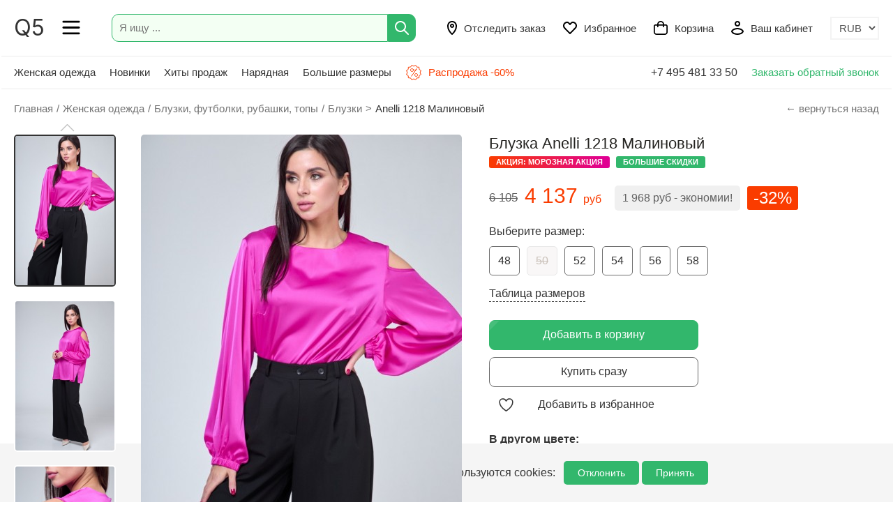

--- FILE ---
content_type: text/html; charset=UTF-8
request_url: https://www.q5.by/catalog/bluzka-tunika/bluzka/anelli-1218-malinovyi-333486-model.html
body_size: 42060
content:
<!DOCTYPE html>
<html lang="ru">
<head>

  <title>Блузка Anelli 1218 Малиновый в размере 48-58 купить в Минске с доставкой по РБ и РФ, примерка, цена, фото</title>
    <meta name="description" content="Купить блузка Anelli 1218 Малиновый размеры: 48-58 с описанием и отзывами. Доставка по Беларуси и России. ">
    <meta name="keywords" content="Блузка Anelli 1218 Малиновый в размере 48-58 купить в Минске с доставкой по РБ и РФ, примерка, цена, фото">

  <link rel="manifest" href="https://www.q5.by/manifest.json">

  <meta name="mobile-web-app-capable" content="yes">
  <meta name="apple-mobile-web-app-capable" content="yes">
  <meta name="application-name" content="Q5.by">
  <meta name="apple-mobile-web-app-title" content="Q5.by">
  <meta name="theme-color" content="#FFF">
  <meta name="msapplication-navbutton-color" content="#FFF">
  
  <meta name="msapplication-starturl" content="https://www.q5.by/">

  <meta name="viewport" content="width=device-width, initial-scale=1">
  <meta http-equiv="content-type" content="text/html; charset=utf-8">
  <meta name="google-site-verification" content="gpJO1FCREVsDW7oQhtXP1Yg5vKtO1eacis4r2julT74" />
  <meta name="mailru-domain" content="d7sursydFD2dUp06" />
  <!--[if lt IE 9]>
  <script src="https://www.q5.by/scripts/html5shiv.min.js"></script><![endif]-->
  
  <link rel="preconnect" href="https://cdn.diginetica.net/">
  <link rel="preconnect" href="https://api.mindbox.ru/">
  


  

<script> 
  (function(i,s,o,g,r,a,m){i['GoogleAnalyticsObject']=r;i[r]=i[r]||function(){
  (i[r].q=i[r].q||[]).push(arguments)},i[r].l=1*new Date();a=s.createElement(o),
  m=s.getElementsByTagName(o)[0];a.async=1;a.src=g;m.parentNode.insertBefore(a,m)
  })(window,document,'script','//www.google-analytics.com/analytics.js','ga');

  ga('create', 'UA-57194184-1', 'auto');

</script>

<!-- Global site tag (gtag.js) - Google Analytics -->
<script async src="https://www.googletagmanager.com/gtag/js?id=UA-57194184-1"></script>
<script>
  window.dataLayer = window.dataLayer || [];
  function gtag(){dataLayer.push(arguments);}
  gtag('js', new Date());

  gtag('config', 'UA-57194184-1');
  gtag('config', 'AW-10947711237');
</script>





<!-- MindBox -->
<script>
  mindbox = window.mindbox || function() { mindbox.queue.push(arguments); };
  mindbox.queue = mindbox.queue || [];
  mindbox('create', {
      endpointId: 'q5.Website'
  });
</script>
<script src="https://api.mindbox.ru/scripts/v1/tracker.js" async></script>




<!-- Google Tag Manager -->
<script>(function(w,d,s,l,i){w[l]=w[l]||[];w[l].push({'gtm.start':
  new Date().getTime(),event:'gtm.js'});var f=d.getElementsByTagName(s)[0],
  j=d.createElement(s),dl=l!='dataLayer'?'&l='+l:'';j.async=true;j.src=
  'https://www.googletagmanager.com/gtm.js?id='+i+dl;f.parentNode.insertBefore(j,f);
  })(window,document,'script','dataLayer','GTM-P35PDZJ');</script>
  <!-- End Google Tag Manager -->
  
  <!-- Meta Pixel Code -->
  <script>
  !function(f,b,e,v,n,t,s)
  {if(f.fbq)return;n=f.fbq=function(){n.callMethod?
  n.callMethod.apply(n,arguments):n.queue.push(arguments)};
  if(!f._fbq)f._fbq=n;n.push=n;n.loaded=!0;n.version='2.0';
  n.queue=[];t=b.createElement(e);t.async=!0;
  t.src=v;s=b.getElementsByTagName(e)[0];
  s.parentNode.insertBefore(t,s)}(window, document,'script',
  'https://connect.facebook.net/en_US/fbevents.js');
  fbq('init', '642695165540592');
  fbq('track', 'PageView');
  </script>
  <noscript><img height="1" width="1" style="display:none"
  src="https://www.facebook.com/tr?id=642695165540592&ev=PageView&noscript=1"
  /></noscript>
  <!-- End Meta Pixel Code -->

  






        <meta property="og:type" content="website" />
  <meta property="og:site_name" content="www.q5.by" />
  <meta property="og:url" content="https://www.q5.by/catalog/bluzka-tunika/bluzka/anelli-1218-malinovyi-333486-model.html" />
  <meta property="og:locale" content="ru_RU" />
  <meta property="og:title" content="Блузка Anelli 1218 Малиновый в размере 48-58 купить в Минске с доставкой по РБ и РФ, примерка, цена, фото" />
  <meta property="og:description" content="Состав ткани: вискоза-60%, полиэстер-40%.. Блуза прямого силуэта, с разреза и по боковым швам. Слезка по спинке и застежка на петлю пуговицу. Рукав длинный широкий на резинке. Левое плечо открыто, что придаст вашему образу игривости и кокетства. А яркие цвета придадут вашему образу свежести и положительных эмоций." />
  <meta property="og:image" content="https://www.q5.by/images/productsq5/1295/333486/890061.jpg" />
  <meta property="og:image" content="https://www.q5.by/images/productsq5/1295/333486/890062.jpg" />
  <meta property="og:image" content="https://www.q5.by/images/productsq5/1295/333486/890063.jpg" />
  <meta property="og:image" content="https://www.q5.by/images/productsq5/1295/333486/890064.jpg" />
  <meta property="og:image" content="https://www.q5.by/images/productsq5/1295/333486/890065.jpg" />

    
  
  

  <meta name="facebook-domain-verification" content="60h0onx4zlb01sx3dto9v7781byiha" />
   
  <meta name="robots" content="noyaca"/>
  <link rel="icon" type="image/png" href="https://www.q5.by/favicon.png" />
  <link rel="apple-touch-icon" href="https://www.q5.by/favicon.png"/>

  <meta name="robots" content="index, follow" />  
      <link rel="canonical" href="https://www.q5.by/catalog/bluzka-tunika/bluzka/anelli-1218-malinovyi-333486-model.html" />  
  
            

  <!--MAIN SCRIPTS-->
  <script src="https://www.q5.by/scripts/jquery-3.2.1.min.js"></script>
  <script src="https://www.q5.by/scripts/main.js?version=79103384"></script>
    
  <!-- события для мобильных устройств -->
  <script src="https://www.q5.by/scripts/jquery.touchSwipe.min.js"></script>
  
  <!-- расширение управления -->
  <script src="https://www.q5.by/scripts/popper.min.js?version=79103384"></script>
  
  <!-- Корзина -->
  <script src="https://www.q5.by/scripts/basket.js?version=79103384"></script>

  <!-- Тонкий скролл бар -->
  <script src="https://www.q5.by/scripts/perfect-scrollbar.jquery.min.js?version=79103384"></script>
  <link rel="stylesheet" href="https://www.q5.by/style/perfect-scrollbar.min.css?version=79103384">

    
    <!-- слайдер продуктов -->
  <script src="https://www.q5.by/scripts/slick.min.js?version=79103384"></script>
  <link rel="stylesheet" href="https://www.q5.by/style/slick.min.css?version=79103384">
  <link rel="stylesheet" href="https://www.q5.by/style/slick-theme.min.css?version=79103384">
  
    <!-- диалоговое окно для видео -->
  <script src="https://www.q5.by/scripts/jquery.fancybox.min.js?version=79103384"></script>
  <link rel="stylesheet" href="https://www.q5.by/style/jquery.fancybox.min.css?version=79103384">

  <!-- рейтинг модели -->
  <script src="https://www.q5.by/scripts/rating/jquery.barrating.min.js?version=79103384"></script>
  <link rel="stylesheet" href="https://www.q5.by/style/css-stars.css?version=79103384">
  
  <!-- Карусель -->
  <script src="https://www.q5.by/scripts/swiper.min.js?version=79103384"></script>
  <link rel="stylesheet" href="https://www.q5.by/style/swiper.min.css?version=79103384">
  
    
  <!-- увеличение фото -->
  <link rel="stylesheet" href="https://www.q5.by/style/magiczoomplus.css?version=79103384">
  <script src="https://www.q5.by/scripts/magiczoomplus.js?version=79103384"></script>   
  <script>
  var mzOptions = {
    textHoverZoomHint: "Наведите для увеличения",
    textClickZoomHint: "Нажмите для увеличения",
    textExpandHint: "Нажмите для увеличения",
    textBtnClose: "Закрыть",
    textBtnNext: "Следующее фото",
    textBtnPrev: "Предыдущее фото",
    hint: "off"
  };
  var mzMobileOptions = {
    textHoverZoomHint: "Наведите для увеличения",
    textClickZoomHint: "Нажмите для увеличения",
    textExpandHint: "Нажмите для увеличения",
    textBtnClose: "Закрыть",
    textBtnNext: "Следующее фото",
    textBtnPrev: "Предыдущее фото",
    hint: "off"
  };
  </script>
  
  <link rel="preconnect" href="https://fonts.googleapis.com">
  <link rel="preconnect" href="https://fonts.gstatic.com" crossorigin>
  <link href="https://fonts.googleapis.com/css2?family=Inter&display=swap" rel="stylesheet">


  <!-- элементы управления -->
  <script src="https://www.q5.by/scripts/desktop.js?version=79103384"></script>

  <!-- MAIN JS + CSS -->
  <link rel="stylesheet" href="https://www.q5.by/style/flex.css?version=79103384">
  
  <link rel="stylesheet" href="https://www.q5.by/style/style2.css?version=79103384">
  <link rel="stylesheet" href="https://www.q5.by/style/style.css?version=79103384">

  <script>
    var siteRoot = 'https://www.q5.by';
    var isDev = '0';

    basket.addOptions({
      'root'      : 'https://www.q5.by',
      'price'     : parseInt( 0 ),
      'kurs'      : parseFloat( 75 ),
      'currency'  : 'руб',
      'after'     : parseInt( 0 ),
      'addScript' : parseInt( 1 ),
      'siteID'    : parseInt( 5 ),
      'sizes'     : { '10' : '38','11' : '40','12' : '42','13' : '44','14' : '46','15' : '48','16' : '50','17' : '52','18' : '54','19' : '56','20' : '58','21' : '60','22' : '62','23' : '64','24' : '66','25' : '68','26' : '70','27' : '72','28' : '74','29' : '76','30' : '78','31' : '80','32' : '82','800' : '42-27','820' : '46-29','830' : '50-33','900' : '56-36','910' : '62-40','920' : '68-44','930' : '74-48','940' : '80-48','941' : '80-52','1010' : '86-48','1020' : '86-52','1025' : '86-56','1030' : '92-52','1032' : '92-56','1038' : '98-52','1040' : '98-56','1043' : '98-60','1045' : '98/104','1048' : '104-52','1050' : '104-56','1060' : '110-52','1070' : '110-56','1080' : '110-60','1085' : '110/116','1090' : '116-56','1100' : '116-60','1110' : '122-60','1111' : '122-62','1120' : '122-64','1121' : '122-68','1125' : '122/128','1130' : '128-60','1140' : '128-64','1142' : '128-68','1144' : '128-72','1150' : '134-64','1151' : '134-66','1160' : '134-68','1162' : '134-72','1164' : '134-76','1165' : '134/140','1166' : '140-64','1168' : '140-68','1170' : '140-72','1172' : '140-76','1180' : '146-68','1190' : '146-72','1192' : '146-76','1194' : '146-80','1197' : '152-60','1200' : '152-72','1210' : '152-76','1211' : '152-80','1212' : '152-84','1220' : '158-76','1230' : '158-80','1231' : '158-84','1232' : '158-88','1235' : '158-92','1236' : '158-96','1237' : '158-100','1240' : '164-80','1250' : '164-84','1251' : '164-88','1252' : '164-92','1255' : '164-96','1256' : '164-100','1260' : '170-80','1270' : '170-84','1272' : '170-88','1280' : '176-88','1290' : '176-112','1300' : '188-100','1310' : '188-108','100' : 'S','110' : 'S/M','120' : 'M','130' : 'M/L','140' : 'L','150' : 'XL/M','160' : 'XL','170' : '2XL/L','180' : '2XL','190' : '3XL','200' : '4XL','280' : '75C','290' : '75C/L','300' : '75C/M','310' : '75D','320' : '75D/L','330' : '75D/M','340' : '75E','350' : '75E/L','360' : '75E/M','370' : '75F/L','380' : '75F/M','382' : '75G/M','383' : '75G/L','390' : '80A','410' : '80B','420' : '80C','430' : '80C/L','440' : '80D','450' : '80D/L','460' : '80D/XL','470' : '80E/L','480' : '80E/XL','490' : '80F/L','500' : '80F/XL','502' : '80G/L','510' : '80H/XL','550' : '85D/XL','560' : '85D/2XL','570' : '85E/XL','571' : '85E/2XL','580' : '85F/XL','590' : '85F/2XL','592' : '85G/XL','593' : '85G/2XL','600' : '38/D','605' : '40/C','610' : '40/D','625' : '42/D','620' : '40/E','630' : '42/E','635' : '40/F','640' : '42/F','645' : '44/E','650' : '44/F','655' : '42/G','660' : '44/G','680' : '46/G','685' : '44/H','687' : '46/F','690' : '46/H','695' : '48/G','700' : '48/H','720' : '50/H','2000' : 'S/M/L','3000' : 'A','7000' : 'A','8000' : '120*110','8001' : '120*160','8002' : '175*205','8003' : '130*150','9000' : 'A','10000' : '36-37','10001' : '38-39','10002' : '40-41','10003' : '36-39','10004' : '40-43','10005' : '42-43','10006' : '44-45','10007' : '46-47','10008' : '44-47','11000' : '2','11001' : '3','11002' : '4','11003' : '5','11004' : '6','4000' : '90','4001' : '94','4002' : '98','4003' : '102','4004' : '106','4005' : '110','4006' : '114','4007' : '118','4008' : '122','4009' : '126','5000' : 'XXS','5001' : 'XS','5002' : 'S','5003' : 'M','5004' : 'L','5005' : 'XL','5006' : 'XXL','12000' : '50*90','12001' : '70*140','12002' : '40*70' }
          });

    
      // корзина
      basket.init();


    // запуск элементов
    $(document).ready(function(){
      
      // корзина
      basket.recountBasket();      
      
          
      // scroll
      slider.customScrollInit();
      
          
            // слайдеры продуктов для каталога, главной и страницы продукта
      slider.slidersInit();
          
            // рейтинг отзыва
      slider.formRatingInit();
            
            
            
      // кнопка наверх переход страницы
      slider.scrollTop();   
      
    });
    
        
    
  </script>
      
  <!-- Alpine and TailwindCSS -->
  
  
  <!-- Top.Mail.Ru counter -->
  <script type="text/javascript">

   var _tmr = window._tmr || (window._tmr = []);
  
   _tmr.push({id: "3575999", type: "pageView", start: (new Date()).getTime()});
  
   (function (d, w, id) {
  
   if (d.getElementById(id)) return;
  
   var ts = d.createElement("script"); ts.type = "text/javascript"; ts.async = true; ts.id = id;
  
   ts.src = "https://top-fwz1.mail.ru/js/code.js";
  
   var f = function () {var s = d.getElementsByTagName("script")[0]; s.parentNode.insertBefore(ts, s);};
  
   if (w.opera == "[object Opera]") { d.addEventListener("DOMContentLoaded", f, false); } else { f(); }
  
   })(document, window, "tmr-code");
  </script>
  
  <noscript><div><img src="https://top-fwz1.mail.ru/counter?id=3575999;js=na" style="position:absolute;left:-9999px;" alt="Top.Mail.Ru" /></div></noscript>
  <!-- /Top.Mail.Ru counter -->
  
</head>
<body>

  <!-- Google Tag Manager (noscript) -->
<noscript><iframe src="https://www.googletagmanager.com/ns.html?id=GTM-P35PDZJ"
  height="0" width="0" style="display:none;visibility:hidden"></iframe></noscript>
  <!-- End Google Tag Manager (noscript) -->

  <header>


  
  <div class="fixedHeader">
    <div class="headerTop maxWidth flex fxMidLeft">
      <div class="item name"><a href="javascript:void(0);" onclick="mobileMenu();">Q5</a></div>
      <div class="item popup">
        <a href="javascript:void(0);" onclick="mobileMenu();">
        <svg width="26" height="21" viewBox="0 0 27 22" fill="none" xmlns="http://www.w3.org/2000/svg">
        <path fill-rule="evenodd" clip-rule="evenodd" d="M0.375 2.25008C0.375 1.44467 1.02792 0.791748 1.83333 0.791748H25.1667C25.9721 0.791748 26.625 1.44467 26.625 2.25008C26.625 3.0555 25.9721 3.70842 25.1667 3.70842H1.83333C1.02792 3.70842 0.375 3.0555 0.375 2.25008Z" fill="black"/>
        <path fill-rule="evenodd" clip-rule="evenodd" d="M0.375 11.0001C0.375 10.1947 1.02792 9.54175 1.83333 9.54175H25.1667C25.9721 9.54175 26.625 10.1947 26.625 11.0001C26.625 11.8055 25.9721 12.4584 25.1667 12.4584H1.83333C1.02792 12.4584 0.375 11.8055 0.375 11.0001Z" fill="black"/>
        <path fill-rule="evenodd" clip-rule="evenodd" d="M0.375 19.7501C0.375 18.9447 1.02792 18.2918 1.83333 18.2918H25.1667C25.9721 18.2918 26.625 18.9447 26.625 19.7501C26.625 20.5555 25.9721 21.2084 25.1667 21.2084H1.83333C1.02792 21.2084 0.375 20.5555 0.375 19.7501Z" fill="black"/>
        </svg>
        </a>
      </div>
      <div class="item search fxMain">
        
        <form class="mainSearchForm flex fxMidLeft" autocomplete="off" action="https://www.q5.by/catalog" method="get" id="searchForm">
          <div class="input fxMain"><input name="searchword" class="mainSearchText" id="searchword"  type="text" placeholder="Я ищу ..."></div>
          <div class="button">
            <input class="mainSearchButton" id="searchwordButton" value="" type="submit"><svg width="20" height="20" onclick="$('#searchwordButton').click();" viewBox="0 0 20 20" fill="none" xmlns="http://www.w3.org/2000/svg">
            <path fill-rule="evenodd" clip-rule="evenodd" d="M8 2C4.68629 2 2 4.68629 2 8C2 11.3137 4.68629 14 8 14C11.3137 14 14 11.3137 14 8C14 4.68629 11.3137 2 8 2ZM0 8C0 3.58172 3.58172 0 8 0C12.4183 0 16 3.58172 16 8C16 12.4183 12.4183 16 8 16C3.58172 16 0 12.4183 0 8Z" fill="white"/>
            <path fill-rule="evenodd" clip-rule="evenodd" d="M12.2929 12.2929C12.6834 11.9024 13.3166 11.9024 13.7071 12.2929L19.7071 18.2929C20.0976 18.6834 20.0976 19.3166 19.7071 19.7071C19.3166 20.0976 18.6834 20.0976 18.2929 19.7071L12.2929 13.7071C11.9024 13.3166 11.9024 12.6834 12.2929 12.2929Z" fill="white"/>
            </svg>
          </div>
        </form>

      </div>
      <div class="item service">
        <a href="https://www.q5.by/gdezakaz" class="serviceLink flex fxMidLeft">
        
          <div class="icon">
            <svg width="14" height="20" viewBox="0 0 14 20" fill="none" xmlns="http://www.w3.org/2000/svg">
            <path fill-rule="evenodd" clip-rule="evenodd" d="M3.2332 3.67114C2.42017 4.68479 2 6.08547 2 7.54545C2 10.5173 3.36744 13.1737 4.8064 15.1359C5.51986 16.1088 6.23448 16.8885 6.76961 17.4236C6.85089 17.5049 6.9279 17.5804 7 17.6499C7.07209 17.5804 7.14911 17.5049 7.23039 17.4236C7.76552 16.8885 8.48014 16.1088 9.19359 15.1359C10.6326 13.1737 12 10.5173 12 7.54545C12 6.08548 11.5798 4.68479 10.7668 3.67114C9.97692 2.68636 8.76676 2 7 2C5.23324 2 4.02308 2.68636 3.2332 3.67114ZM7 19C6.36676 19.774 6.36649 19.7737 6.3662 19.7735L6.36368 19.7714L6.35842 19.7671L6.3415 19.753C6.32741 19.7412 6.30778 19.7247 6.28296 19.7035C6.23335 19.6611 6.16298 19.6 6.07483 19.521C5.8986 19.3631 5.65083 19.1332 5.35539 18.8378C4.76552 18.2479 3.98014 17.3912 3.19359 16.3186C1.63256 14.1899 0 11.1191 0 7.54545C0 5.73271 0.517332 3.86066 1.67305 2.41977C2.85192 0.950006 4.64176 0 7 0C9.35824 0 11.1481 0.950006 12.3269 2.41977C13.4827 3.86066 14 5.73271 14 7.54545C14 11.1191 12.3674 14.1899 10.8064 16.3186C10.0199 17.3912 9.23448 18.2479 8.64461 18.8378C8.34917 19.1332 8.1014 19.3631 7.92517 19.521C7.83702 19.6 7.76665 19.6611 7.71703 19.7035C7.69222 19.7247 7.67259 19.7412 7.6585 19.753L7.64157 19.7671L7.63631 19.7714L7.6345 19.7729C7.63421 19.7732 7.63324 19.774 7 19ZM7 19L7.63324 19.774C7.26487 20.0753 6.73456 20.0749 6.3662 19.7735L7 19Z" fill="black"/>
            <path fill-rule="evenodd" clip-rule="evenodd" d="M7 6C6.44772 6 6 6.44772 6 7C6 7.55228 6.44772 8 7 8C7.55228 8 8 7.55228 8 7C8 6.44772 7.55228 6 7 6ZM4 7C4 5.34315 5.34315 4 7 4C8.65685 4 10 5.34315 10 7C10 8.65685 8.65685 10 7 10C5.34315 10 4 8.65685 4 7Z" fill="black"/>
            </svg>
          </div>
          <div class="text">Отследить заказ</div>
        </a>
      </div>
      <div class="item service" style="position:relative">
        <a href="https://www.q5.by/favorite" class="serviceLink flex fxMidLeft">
          <div class="icon">
            <svg width="20" height="18" viewBox="0 0 20 18" fill="none" xmlns="http://www.w3.org/2000/svg">
            <path fill-rule="evenodd" clip-rule="evenodd" d="M5.95 2C3.75673 2 2 3.75279 2 5.88889C2 6.92933 2.41383 7.87442 3.09348 8.5748L9.99987 15.5759L16.7811 8.69919C16.7879 8.69224 16.7949 8.68539 16.8019 8.67865C17.5436 7.96933 18 6.98135 18 5.88889C18 3.75279 16.2433 2 14.05 2C13.5739 2 13.0164 2.26668 12.3962 2.81606C11.7916 3.35152 11.2503 4.04624 10.8142 4.65781C10.6266 4.92101 10.3233 5.07726 10 5.07726C9.67675 5.07726 9.37344 4.92101 9.18577 4.65781C8.74972 4.04624 8.20837 3.35152 7.60383 2.81606C6.98357 2.26668 6.42611 2 5.95 2ZM0 5.88889C0 2.62487 2.67565 0 5.95 0C7.14803 0 8.16766 0.643746 8.92991 1.31889C9.32242 1.66655 9.68149 2.05364 10 2.43468C10.3185 2.05364 10.6776 1.66655 11.0701 1.31889C11.8323 0.643746 12.852 0 14.05 0C17.3243 0 20 2.62487 20 5.88889C20 7.54789 19.3057 9.04594 18.1953 10.1134L10.712 17.7021C10.5241 17.8927 10.2677 18 10.0001 18C9.73248 18 9.47603 17.8928 9.28809 17.7023L1.66177 9.97135C0.63491 8.915 0 7.47522 0 5.88889Z" fill="black"/>
            </svg>
          </div>
          <div class="text">Избранное</div>
          <span class="svg__count_fav" id="na_potom"></span>
        </a>
      </div>
      <div class="item service" style="position:relative">
        <a href="https://www.q5.by/basket" class="serviceLink flex fxMidLeft">
          <div class="icon">
          
            <svg width="20" height="20" viewBox="0 0 22 22" fill="none" xmlns="http://www.w3.org/2000/svg">
            <path d="M19.25 5.5H16.5C16.5 4.04131 15.9205 2.64236 14.8891 1.61091C13.8576 0.579463 12.4587 0 11 0C9.54131 0 8.14236 0.579463 7.11091 1.61091C6.07946 2.64236 5.5 4.04131 5.5 5.5H2.75C2.02065 5.5 1.32118 5.78973 0.805456 6.30546C0.289731 6.82118 0 7.52065 0 8.25L0 17.4167C0.00145554 18.6318 0.484808 19.7967 1.34403 20.656C2.20326 21.5152 3.3682 21.9985 4.58333 22H17.4167C18.6318 21.9985 19.7967 21.5152 20.656 20.656C21.5152 19.7967 21.9985 18.6318 22 17.4167V8.25C22 7.52065 21.7103 6.82118 21.1945 6.30546C20.6788 5.78973 19.9793 5.5 19.25 5.5ZM11 1.83333C11.9725 1.83333 12.9051 2.21964 13.5927 2.90728C14.2804 3.59491 14.6667 4.52754 14.6667 5.5H7.33333C7.33333 4.52754 7.71964 3.59491 8.40728 2.90728C9.09491 2.21964 10.0275 1.83333 11 1.83333ZM20.1667 17.4167C20.1667 18.146 19.8769 18.8455 19.3612 19.3612C18.8455 19.8769 18.146 20.1667 17.4167 20.1667H4.58333C3.85399 20.1667 3.15451 19.8769 2.63879 19.3612C2.12306 18.8455 1.83333 18.146 1.83333 17.4167V8.25C1.83333 8.00688 1.92991 7.77373 2.10182 7.60182C2.27373 7.42991 2.50688 7.33333 2.75 7.33333H5.5V9.16667C5.5 9.40978 5.59658 9.64294 5.76849 9.81485C5.94039 9.98676 6.17355 10.0833 6.41667 10.0833C6.65978 10.0833 6.89294 9.98676 7.06485 9.81485C7.23676 9.64294 7.33333 9.40978 7.33333 9.16667V7.33333H14.6667V9.16667C14.6667 9.40978 14.7632 9.64294 14.9352 9.81485C15.1071 9.98676 15.3402 10.0833 15.5833 10.0833C15.8264 10.0833 16.0596 9.98676 16.2315 9.81485C16.4034 9.64294 16.5 9.40978 16.5 9.16667V7.33333H19.25C19.4931 7.33333 19.7263 7.42991 19.8982 7.60182C20.0701 7.77373 20.1667 8.00688 20.1667 8.25V17.4167Z" fill="black"/>
            </svg>
          
          </div>
          <div class="text">Корзина</div>
          <span class="svg__count" id="basket_count"></span>
        </a>
      </div>
      <div class="item service">
        <a href="https://www.q5.by/userarea" class="serviceLink flex fxMidLeft">
          <div class="icon">
            <svg width="18" height="20" viewBox="0 0 18 20" fill="none" xmlns="http://www.w3.org/2000/svg">
            <path fill-rule="evenodd" clip-rule="evenodd" d="M9 2C7.89543 2 7 2.89543 7 4C7 5.10457 7.89543 6 9 6C10.1046 6 11 5.10457 11 4C11 2.89543 10.1046 2 9 2ZM5 4C5 1.79086 6.79086 0 9 0C11.2091 0 13 1.79086 13 4C13 6.20914 11.2091 8 9 8C6.79086 8 5 6.20914 5 4Z" fill="black"/>
            <path fill-rule="evenodd" clip-rule="evenodd" d="M2.07626 15.0074C2.51644 15.9692 3.41701 16.6946 4.63462 17.2019C5.98222 17.7634 7.59435 18 9 18C10.4056 18 12.0178 17.7634 13.3654 17.2019C14.583 16.6946 15.4836 15.9692 15.9237 15.0074C15.4696 14.0901 14.4123 13.3454 13.016 12.8083C11.508 12.2283 9.87991 12 9 12C8.12009 12 6.49198 12.2283 4.98398 12.8083C3.58772 13.3454 2.53038 14.0901 2.07626 15.0074ZM4.26602 10.9417C6.00802 10.2717 7.87991 10 9 10C10.1201 10 11.992 10.2717 13.734 10.9417C15.4342 11.5956 17.302 12.7436 17.9487 14.6838C18.0171 14.889 18.0171 15.111 17.9487 15.3162C17.3235 17.1918 15.784 18.3608 14.1346 19.0481C12.4822 19.7366 10.5944 20 9 20C7.40565 20 5.51778 19.7366 3.86538 19.0481C2.21599 18.3608 0.676512 17.1918 0.0513167 15.3162C-0.0171056 15.111 -0.0171056 14.889 0.0513167 14.6838C0.698047 12.7436 2.56582 11.5956 4.26602 10.9417Z" fill="black"/>
            </svg>
          </div>
          <div class="text">Ваш кабинет</div>
        </a>
      </div>
      
            <div class="item curency" onclick="event.stopPropagation();">
        
        <select class="currencySelect" onchange="setValuta(this.value);" name="curency" id="curency">
          <option selected value="1">RUB</option>
          <option  value="2">BYN</option>
          
        </select>
        
      </div>
          </div>
  </div>
  <div class="headerMenu maxWidth flex fxMidLeft">
    <div class="item popupMenu">
      <a href="https://www.q5.by/catalog">Женская одежда</a>
      <div class="partitionMenu">
  <div class="menu maxSize flex fxTopLeft">
    <div class="col w25">
    
      <div class="colTitle"> <a href="https://www.q5.by/catalog" class="active" hreflang="ru">Весь каталог</a></div>
     
      
            <a href="https://www.q5.by/catalog/bluzka-tunika" hreflang="ru" 
            class="munu_top_link"
            >Блузки, футболки, рубашки, топы</a>
            <a href="https://www.q5.by/catalog/bryuki" hreflang="ru" 
            >Брюки</a>
            <a href="https://www.q5.by/catalog/verhnyaya-odezhda" hreflang="ru" 
            class="munu_top_link"
            >Верхняя одежда</a>
            <a href="https://www.q5.by/catalog/dzhemper-kofta" hreflang="ru" 
            >Джемперы, свитеры, кофты, худи</a>
            <a href="https://www.q5.by/catalog/homewear" hreflang="ru" 
            >Домашняя одежда</a>
            <a href="https://www.q5.by/catalog/zhaket-pidzhak" hreflang="ru" 
            >Жакеты (пиджаки)</a>
            <a href="https://www.q5.by/catalog/waistcoat" hreflang="ru" 
            >Жилетки</a>
                  
    </div>
    
    <div class="col w25">

      <div class="colTitle">&nbsp;</div>

            <a href="https://www.q5.by/catalog/kardigan" hreflang="ru" 
            
      >Кардиганы</a>
            <a href="https://www.q5.by/catalog/kombinezon" hreflang="ru" 
            
      >Комбинезоны</a>
            <a href="https://www.q5.by/catalog/kostyum-komplekt" hreflang="ru" 
            class="munu_top_link"
            
      >Костюмы (комплекты)</a>
            <a href="https://www.q5.by/catalog/platye" hreflang="ru" 
            class="munu_top_link"
            
      >Платья</a>
            <a href="https://www.q5.by/catalog/sportivnyiy-kostyum" hreflang="ru" 
            
      >Спортивные костюмы</a>
            <a href="https://www.q5.by/catalog/shorty" hreflang="ru" 
            
      >Шорты</a>
            <a href="https://www.q5.by/catalog/ubka" hreflang="ru" 
            class="munu_top_link"
            
      >Юбки</a>
      
    </div>

    <div class="col w25">
      
      <div class="colTitle">Популярные бренды</div>
      
            <a href="https://www.q5.by/catalog?brand=1342" hreflang="ru">БелЭльСтиль</a>
            <a href="https://www.q5.by/catalog?brand=1138" hreflang="ru">Michel Chic</a>
            <a href="https://www.q5.by/catalog?brand=1295" hreflang="ru">Anelli</a>
            <a href="https://www.q5.by/catalog?brand=1170" hreflang="ru">Дали</a>
            <a href="https://www.q5.by/catalog?brand=1271" hreflang="ru">Swallow</a>
            <a href="https://www.q5.by/catalog?brand=1087" hreflang="ru">Anastasia</a>
            <a href="https://www.q5.by/catalog?brand=1131" hreflang="ru">Элль-Стиль</a>
            
    </div>

    <div class="col w25">
    
      <div class="colTitle">Подборки для Вас</div>
      
      <a href="https://www.q5.by/catalog?new=1"class="munu_top_link" hreflang="ru">Новинки</a>
      <a href="https://www.q5.by/catalog?hit=1" class="munu_top_link" hreflang="ru">Хиты продаж</a>
      <a href="https://www.q5.by/catalog?premium=1" hreflang="ru">Премиальное</a>
      <a href="https://www.q5.by/catalog?econom=1" hreflang="ru">Недорогое</a>
      <a href="https://www.q5.by/catalog?ofis_style=1" class="munu_top_link" hreflang="ru">Офисный стиль</a>      
      <a href="https://www.q5.by/catalog?skidka=1" hreflang="ru">Только со скидками</a>
      
      <a href="https://www.q5.by/catalog?youth=1" hreflang="ru">Молодежная мода</a>
      <a href="https://www.q5.by/catalog?bigsize=1" class="munu_top_link" hreflang="ru">Большие размеры</a>
      
      
    </div>    
    
  </div>
</div>
    </div>
    <div class="item">
      <a href="https://www.q5.by/catalog?new=1">Новинки</a>
    </div>
    <div class="item">
      <a href="https://www.q5.by/catalog?hit=1">Хиты продаж</a>
    </div>
    <div class="item">
      <a href="https://www.q5.by/catalog?newyear=2">Нарядная</a>
    </div>
    <div class="item">
      <a href="https://www.q5.by/catalog?bigsize=1">Большие размеры</a>
    </div>


    
    



    <div class="item rasprod">
      <a href="https://www.q5.by/catalog?brand=1179">
        
          <svg width="24" height="24" viewBox="0 0 24 24" fill="none" style="top: 7px;position: relative;margin-right: 5px;" xmlns="http://www.w3.org/2000/svg">
          <path d="M8.5 17.5L16.5 6.5M16.5 6.5C15.5 7.833 14.5 8.5 13.5 8.5C12 8.5 11.364 7.55 11 7M12 2.941L14.813 1.501L16.529 4.154L19.687 4.314L19.845 7.47L22.5 9.186L21.059 12L22.5 14.813L19.845 16.529L19.687 19.686L16.529 19.846L14.813 22.5L12 21.058L9.187 22.5L7.471 19.845L4.313 19.686L4.155 16.529L1.5 14.813L2.941 12L1.5 9.186L4.155 7.47L4.313 4.313L7.471 4.154L9.187 1.5L12 2.941ZM13.5 15.467C13.5 14.174 14.344 13.5 15.518 13.5C16.718 13.5 17.5 14.185 17.5 15.467C17.5 16.793 16.717 17.5 15.518 17.5C14.344 17.5 13.5 16.804 13.5 15.467ZM9.518 6.5C10.718 6.5 11.5 7.185 11.5 8.467C11.5 9.793 10.717 10.5 9.518 10.5C8.344 10.5 7.5 9.804 7.5 8.467C7.5 7.174 8.344 6.5 9.518 6.5Z" stroke="#fA3c00"/>
          </svg>
        
        Распродажа -60%</a>
    </div>
    <div class="item fxMain">
    </div>
    <div class="item phone">
              +7 495 481 33 50
          </div>
    <div class="item callback">
      <a style="color:#32b76c" href="javascript:void(0);" onclick="open_dialog('/ajax.php?act=sendphone');">Заказать обратный звонок</a>
    </div>
  </div>
</header>


  
<div class="maxSize">
  <div class="catalog">  



    <div class="breadcrumbs flex fxMidLeft" itemscope itemtype="http://schema.org/BreadcrumbList">
      <div itemprop="itemListElement" itemscope itemtype="http://schema.org/ListItem"><a href="https://www.q5.by" itemprop="item" hreflang="ru"><span itemprop="name">Главная</span><meta itemprop="position" content="1"></a></div>
      
                  <span class="arrow">/</span>
      <div itemprop="itemListElement" itemscope itemtype="http://schema.org/ListItem"><a href="https://www.q5.by/catalog" itemprop="item" hreflang="ru"><span class="current" itemprop="name">Женская одежда</span><meta itemprop="position" content="2"></a></div>
                  <span class="arrow">/</span>
      <div itemprop="itemListElement" itemscope itemtype="http://schema.org/ListItem"><a href="https://www.q5.by/catalog/bluzka-tunika" itemprop="item" hreflang="ru"><span class="current" itemprop="name">Блузки, футболки, рубашки, топы</span><meta itemprop="position" content="3"></a></div>
                  <span class="arrow">/</span>
      <div itemprop="itemListElement" itemscope itemtype="http://schema.org/ListItem"><a href="https://www.q5.by/catalog/bluzka-tunika/bluzka" itemprop="item" hreflang="ru"><span class="current" itemprop="name">Блузки</span><meta itemprop="position" content="4"></a></div>
                  
      <span class="arrow">></span>
      <div class="active">Anelli 1218 Малиновый</div>
     
      <div class="fxMain"></div>
      <div class="backLink"><a href="javascript:void(0);" onclick="goBack();">← вернуться назад</a></div>
    </div>
    
    <div class="page-product" itemscope itemtype="http://schema.org/Product">
      
        <div class="mainProduct flex fxTopLeft w100" >
          <div class="mainProductImage">
         
            
            <div class="mainImage flex fxTopLeft">
              <div class="colLeft">
                <div class="swiper-button-up swiper-button-black flex fxMidCenter"></div>
                <div class="swiper-container-vertical gallery-thumbs">
                  <div class="swiper-wrapper flex noBasis fxTopLeft">

                    
                                          <div class="swiper-slide">
                                                  <img src="https://www.q5.by/images/productsq5/1295/333486/thumbs/890061.jpg" alt="Anelli 1218 #1">
                                              </div>
                    
                    
                    
                    
                                                                                                                                                        <div class="swiper-slide">
                                                      <img src="https://www.q5.by/images/productsq5/1295/333486/thumbs/890062.jpg" alt="Anelli 1218 #2">
                                                  </div>
                                                                                                                <div class="swiper-slide">
                                                      <img src="https://www.q5.by/images/productsq5/1295/333486/thumbs/890063.jpg" alt="Anelli 1218 #3">
                                                  </div>
                                                                                                                <div class="swiper-slide">
                                                      <img src="https://www.q5.by/images/productsq5/1295/333486/thumbs/890064.jpg" alt="Anelli 1218 #4">
                                                  </div>
                                                                                                                <div class="swiper-slide">
                                                      <img src="https://www.q5.by/images/productsq5/1295/333486/thumbs/890065.jpg" alt="Anelli 1218 #5">
                                                  </div>
                                          
                  </div>
                </div>
                <div class="swiper-button-down swiper-button-black flex fxMidCenter"></div>
              </div>

              <div class="colRight">
                
                
                
                <div class="swiper-container gallery-main">
                  <div class="swiper-wrapper">
                  
                                                                                                <div class="swiper-slide">
                      <a href="https://www.q5.by/images/productsq5/1295/333486/890061.jpg" id="mobileGallery1" class="MagicZoom" data-options="zoomWidth:645px;zoomHeight:546px;hint:false;rightClick:true;buttons:hide;">
                                                  <img src="https://www.q5.by/images/productsq5/1295/333486/thumbs1/890061.jpg" alt="Anelli 1218 #1" itemprop="image">
                                              </a>
                    </div>
                  
                  
                  
                  
                                                                                                                        <div class="swiper-slide">
                        <a href="https://www.q5.by/images/productsq5/1295/333486/890062.jpg" id="mobileGallery2" class="MagicZoom" data-options="zoomWidth:645px;zoomHeight:546px;hint:false;rightClick:true;buttons:hide;">
                                                      <img src="https://www.q5.by/images/productsq5/1295/333486/thumbs1/890062.jpg" alt="Anelli 1218 #2" itemprop="image">
                                                  </a>
                      </div>
                                                                                                      <div class="swiper-slide">
                        <a href="https://www.q5.by/images/productsq5/1295/333486/890063.jpg" id="mobileGallery3" class="MagicZoom" data-options="zoomWidth:645px;zoomHeight:546px;hint:false;rightClick:true;buttons:hide;">
                                                      <img src="https://www.q5.by/images/productsq5/1295/333486/thumbs1/890063.jpg" alt="Anelli 1218 #3" itemprop="image">
                                                  </a>
                      </div>
                                                                                                      <div class="swiper-slide">
                        <a href="https://www.q5.by/images/productsq5/1295/333486/890064.jpg" id="mobileGallery4" class="MagicZoom" data-options="zoomWidth:645px;zoomHeight:546px;hint:false;rightClick:true;buttons:hide;">
                                                      <img src="https://www.q5.by/images/productsq5/1295/333486/thumbs1/890064.jpg" alt="Anelli 1218 #4" itemprop="image">
                                                  </a>
                      </div>
                                                                                                      <div class="swiper-slide">
                        <a href="https://www.q5.by/images/productsq5/1295/333486/890065.jpg" id="mobileGallery5" class="MagicZoom" data-options="zoomWidth:645px;zoomHeight:546px;hint:false;rightClick:true;buttons:hide;">
                                                      <img src="https://www.q5.by/images/productsq5/1295/333486/thumbs1/890065.jpg" alt="Anelli 1218 #5" itemprop="image">
                                                  </a>
                      </div>
                                                      </div>
                </div>   
                
                
              </div>
            </div>
            
            
            <script>
            var galleryThumbs = new Swiper('.gallery-thumbs', {
              direction : 'vertical',
              spaceBetween: 4,
              slidesPerView: 3,
              slidesPerColumn: 1,
              //loop: true,
              freeMode: true,
              autoHeight: false,
              loopedSlides: 1, //looped slides should be the same
              watchSlidesVisibility: true,
              watchSlidesProgress: true
            });
            var galleryTop = new Swiper('.gallery-main', {
              spaceBetween: 0,
              //loop:true,
              loopedSlides: 1, //looped slides should be the same
              navigation: {
                nextEl: '.swiper-button-down',
                prevEl: '.swiper-button-up',
                hide: true
              },
              thumbs: {
                swiper: galleryThumbs
              }
            });
            if ( galleryTop.slides.length < 3 ) {
              $('.swiper-button-down').remove();
              $('.swiper-button-up').remove();
            }
            </script>
            
            
            

            
            <div class="modelInfo" style="width: 643px; border-top: 1px solid #CCC; padding-top: 10px; margin-top: 30px;">
            
              <div id="product_description_container" style="display: none;">
                  
                                        <div class="flex fxMidLeft" id="desc_model1">
                          <div class="text">Блуза прямого силуэта, с разреза и по боковым швам. Слезка по спинке и застежка на петлю пуговицу. Рукав длинный широкий на резинке. Левое плечо открыто, что придаст вашему образу игривости и кокетства. А яркие цвета придадут вашему образу свежести и положительных эмоций.</div>
                      </div>
                  
                  
                                        <div class="flex fxMidLeft" id="desc_model2">
                          <div class="text tableSizeMark"><p><strong>Замеры:</strong></p>

<p>Рост фотомодели – 171 см. Размер фотомодели – 44</p>

<p>ОГ- обхват груди; ОТ-обхват талии; ОБ-обхват бедер; ДИ-длина изделия; ДР- Длина рукава.</p>

<p><strong>Размер 48</strong></p>

<p>ОГ-108; ОТ-108; ОБ-112 ; ДИ- ; ДР-65 .</p>

<p><strong>Размер 50</strong></p>

<p>ОГ-112; ОТ-112; ОБ-116 ; ДИ-66 ; ДР-60 .</p>

<p><strong>Размер 52</strong></p>

<p>ОГ-116; ОТ-116; ОБ-120 ; ДИ-67,5 ; ДР-60 .</p>

<p><strong>Размер 54</strong></p>

<p>ОГ-121; ОТ-121; ОБ-124 ; ДИ-69 ; ДР-60 .</p>

<p><strong>Размер 56</strong></p>

<p>ОГ-126; ОТ-126; ОБ-128 ; ДИ-70,5 ; ДР-60 .</p>

<p><strong>Размер 58</strong></p>

<p>ОГ-130; ОТ-130; ОБ-132 ; ДИ-71 ; ДР-60 .</p>

<p><strong>Размер 60</strong></p>

<p>ОГ-134; ОТ-134; ОБ-136 ; ДИ-72 ; ДР-60 .</p>

<p><strong>Размер 62</strong></p>

<p>ОГ-138; ОТ-138; ОБ-142 ; ДИ-72 ; ДР-60</p>
</div>
                      </div>
                                </div>

              
              <div id="desc_model_full_text" style="display: none;">
                                        <div class="flex fxMidLeft">
                        <div class="text">
                          Блуза прямого силуэта, с разреза и по боковым швам. Слезка по спинке и застежка на петлю пуговицу. Рукав длинный широкий на резинке. Левое плечо открыто, что придаст вашему образу игривости и кокетства. А яркие цвета придадут вашему образу свежести и положительных эмоций.
                        </div>
                      </div>
                                                          <div class="flex fxMidLeft" style="margin-top: 6px;">
                         <div class="text tableSizeMark">
                          <p><strong>Замеры:</strong></p>

<p>Рост фотомодели – 171 см. Размер фотомодели – 44</p>

<p>ОГ- обхват груди; ОТ-обхват талии; ОБ-обхват бедер; ДИ-длина изделия; ДР- Длина рукава.</p>

<p><strong>Размер 48</strong></p>

<p>ОГ-108; ОТ-108; ОБ-112 ; ДИ- ; ДР-65 .</p>

<p><strong>Размер 50</strong></p>

<p>ОГ-112; ОТ-112; ОБ-116 ; ДИ-66 ; ДР-60 .</p>

<p><strong>Размер 52</strong></p>

<p>ОГ-116; ОТ-116; ОБ-120 ; ДИ-67,5 ; ДР-60 .</p>

<p><strong>Размер 54</strong></p>

<p>ОГ-121; ОТ-121; ОБ-124 ; ДИ-69 ; ДР-60 .</p>

<p><strong>Размер 56</strong></p>

<p>ОГ-126; ОТ-126; ОБ-128 ; ДИ-70,5 ; ДР-60 .</p>

<p><strong>Размер 58</strong></p>

<p>ОГ-130; ОТ-130; ОБ-132 ; ДИ-71 ; ДР-60 .</p>

<p><strong>Размер 60</strong></p>

<p>ОГ-134; ОТ-134; ОБ-136 ; ДИ-72 ; ДР-60 .</p>

<p><strong>Размер 62</strong></p>

<p>ОГ-138; ОТ-138; ОБ-142 ; ДИ-72 ; ДР-60</p>

                         </div> 
                      </div>
                                </div>

              
              <div id="desc_model_warnings_container">
                                    
                                        <div id="desc_model_warning_2" class="productParams">Внимание! Декоративные элементы и фурнитура могут отличаться от заявленного на фото!</div>
                  
                                </div>

              <style>
                  .desc_model_read-more-container {
                      position: relative;
                  }
                  
                  .desc_model_description-text.collapsed {
                      overflow: hidden;
                      max-height: 150px; /* Высота примерно под 246 символов */
                      position: relative;
                  }
                  
                  .desc_model_description-text.collapsed::after {
                      content: '';
                      position: absolute;
                      bottom: 0;
                      left: 0;
                      right: 0;
                      height: 60px;
                      background: linear-gradient(transparent, white);
                  }
                  
                  .desc_model_read-more-btn {
                      display: inline-block;
                      color: #333;
                      background-color: transparent;
                      border: 1px solid #ccc;
                      border-radius: 5px;
                      padding: 8px 16px;
                      font-size: 14px;
                      cursor: pointer;
                      margin-top: 10px;
                      text-decoration: none;
                      font-weight: normal;
                      transition: all 0.2s ease;
                      line-height: 1;
                  }
                  
                  .desc_model_read-more-btn:hover {
                      background-color: #f5f5f5;
                      border-color: #999;
                      color: #000;
                  }
                  
                  .desc_model_read-more-btn:active {
                      background-color: #e8e8e8;
                      transform: translateY(1px);
                  }
                  
                  /* Стиль для кнопки "Показать меньше" */
                  .desc_model_show-less-btn {
                      display: inline-block;
                      color: #333;
                      background-color: transparent;
                      border: 1px solid #ccc;
                      border-radius: 5px;
                      padding: 8px 16px;
                      font-size: 14px;
                      cursor: pointer;
                      margin-top: 10px;
                      text-decoration: none;
                      font-weight: normal;
                      transition: all 0.2s ease;
                      line-height: 1;
                  }
                  
                  .desc_model_show-less-btn:hover {
                      background-color: #f5f5f5;
                      border-color: #999;
                      color: #000;
                  }
                  
                  .desc_model_show-less-btn:active {
                      background-color: #e8e8e8;
                      transform: translateY(1px);
                  }
              </style>

              <script>
              document.addEventListener('DOMContentLoaded', function() {
                  // Вспомогательная функция для скрытия пустых .flex
                  function desc_model_hideEmptyFlexBlocks(container) {
                      const blocks = container.querySelectorAll('.flex');
                      blocks.forEach(block => {
                          const text = (block.textContent || block.innerText || '').replace(/\s+/g, '');
                          if (text === '') {
                              block.style.setProperty('display', 'none', 'important');
                          }
                      });
                  }

                  // Получаем полный текст из скрытого контейнера
                  const desc_model_fullDescriptionElement = document.getElementById('desc_model_full_text');
                  
                  if (!desc_model_fullDescriptionElement) return;
                  
                  // Получаем чистый текст без HTML тегов и пробелов для подсчета символов
                  const desc_model_fullText = desc_model_fullDescriptionElement.textContent || desc_model_fullDescriptionElement.innerText;
                  const desc_model_textWithoutSpaces = desc_model_fullText.replace(/\s+/g, '');
                  
                  // Находим оригинальный контейнер описания
                  const desc_model_container = document.getElementById('product_description_container');
                  
                  // Находим контейнер с предупреждениями
                  const desc_model_warningsContainer = document.getElementById('desc_model_warnings_container');
                  
                  // Проверяем, нужно ли обрезать текст (больше 246 символов без пробелов)
                  if (desc_model_textWithoutSpaces.length <= 246) {
                      desc_model_container.style.display = 'block';
                      desc_model_hideEmptyFlexBlocks(desc_model_container);
                      return; 
                  }
                  
                  // Создаем новый контейнер для управляемого текста
                  const desc_model_readMoreContainer = document.createElement('div');
                  desc_model_readMoreContainer.className = 'desc_model_read-more-container';
                  
                  const desc_model_textElement = document.createElement('div');
                  desc_model_textElement.className = 'desc_model_description-text collapsed';
                  desc_model_textElement.innerHTML = desc_model_truncateText(desc_model_fullDescriptionElement.innerHTML, 246);
                  
                  // Функция обрезки
                  function desc_model_truncateText(text, maxChars) {
                      let desc_model_truncated = '';
                      let desc_model_charCount = 0;
                      let desc_model_inTag = false;
                      
                      for (let desc_model_i = 0; desc_model_i < text.length; desc_model_i++) {
                          const desc_model_char = text[desc_model_i];
                          if (desc_model_char === '<') desc_model_inTag = true;
                          if (desc_model_char === '>') {
                              desc_model_inTag = false;
                              desc_model_truncated += desc_model_char;
                              continue;
                          }
                          if (desc_model_inTag) {
                              desc_model_truncated += desc_model_char;
                              continue;
                          }
                          if (desc_model_char.trim() !== '') {
                              desc_model_charCount++;
                          }
                          desc_model_truncated += desc_model_char;
                          if (desc_model_charCount >= maxChars) {
                              let desc_model_endIndex = desc_model_i;
                              for (let desc_model_j = desc_model_i + 1; desc_model_j < Math.min(desc_model_i + 20, text.length); desc_model_j++) {
                                  const desc_model_nextChar = text[desc_model_j];
                                  if (desc_model_nextChar === ' ' || desc_model_nextChar === '.' || desc_model_nextChar === ',' || 
                                      desc_model_nextChar === '!' || desc_model_nextChar === '?' || desc_model_nextChar === ';') {
                                      desc_model_endIndex = desc_model_j;
                                      break;
                                  }
                              }
                              if (desc_model_endIndex > desc_model_i) {
                                  desc_model_truncated = text.substring(0, desc_model_endIndex + 1);
                              }
                              break;
                          }
                      }
                      return desc_model_truncated + '...';
                  }
                  
                  // Скрываем пустые блоки в обрезанной версии
                  desc_model_hideEmptyFlexBlocks(desc_model_textElement);
                  
                  // Создаем контейнер для кнопок
                  const desc_model_buttonsContainer = document.createElement('div');
                  desc_model_buttonsContainer.className = 'desc_model_buttons-container';
                  desc_model_buttonsContainer.style.marginTop = '4px';
                  
                  const desc_model_readMoreBtn = document.createElement('button');
                  desc_model_readMoreBtn.className = 'desc_model_read-more-btn';
                  desc_model_readMoreBtn.textContent = 'Читать подробнее';
                  desc_model_readMoreBtn.type = 'button';
                  
                  const desc_model_showLessBtn = document.createElement('button');
                  desc_model_showLessBtn.className = 'desc_model_show-less-btn';
                  desc_model_showLessBtn.textContent = 'Показать меньше';
                  desc_model_showLessBtn.type = 'button';
                  desc_model_showLessBtn.style.display = 'none';
                  
                  // ID предупреждений для управления
                  const desc_model_warningIds = [
                      'desc_model_warning_1',
                      'desc_model_warning_2', 
                      'desc_model_warning_3_1',
                      'desc_model_warning_3_2'
                  ];
                  
                  desc_model_readMoreBtn.addEventListener('click', function() {
                      // Показываем полное описание
                      desc_model_textElement.innerHTML = desc_model_fullDescriptionElement.innerHTML;
                      desc_model_textElement.classList.remove('collapsed');
                      desc_model_hideEmptyFlexBlocks(desc_model_textElement);
                      
                      // Показываем все блоки с предупреждениями
                      desc_model_warningIds.forEach(function(warningId) {
                          const warningElement = document.getElementById(warningId);
                          if (warningElement) {
                              warningElement.style.display = 'block';
                          }
                      });
                      
                      // Меняем кнопки
                      desc_model_readMoreBtn.style.display = 'none';
                      desc_model_showLessBtn.style.display = 'inline-block';
                  });
                  
                  desc_model_showLessBtn.addEventListener('click', function() {
                      // Показываем обрезанное описание
                      desc_model_textElement.innerHTML = desc_model_truncateText(desc_model_fullDescriptionElement.innerHTML, 246);
                      desc_model_textElement.classList.add('collapsed');
                      desc_model_hideEmptyFlexBlocks(desc_model_textElement);
                      
                      // Скрываем все блоки с предупреждениями
                      desc_model_warningIds.forEach(function(warningId) {
                          const warningElement = document.getElementById(warningId);
                          if (warningElement) {
                              warningElement.style.display = 'none';
                          }
                      });
                      
                      // Меняем кнопки
                      desc_model_readMoreBtn.style.display = 'inline-block';
                      desc_model_showLessBtn.style.display = 'none';
                  });
                  
                  // Добавляем кнопки в контейнер
                  desc_model_buttonsContainer.appendChild(desc_model_readMoreBtn);
                  desc_model_buttonsContainer.appendChild(desc_model_showLessBtn);
                  
                  // Добавляем все элементы в правильном порядке
                  desc_model_readMoreContainer.appendChild(desc_model_textElement);
                  
                  // Вставляем кнопки ПОСЛЕ предупреждений
                  if (desc_model_warningsContainer) {
                      // Заменяем описательный контейнер
                      desc_model_container.parentNode.replaceChild(desc_model_readMoreContainer, desc_model_container);
                      
                      // Вставляем кнопки после контейнера с предупреждениями
                      desc_model_warningsContainer.insertAdjacentElement('afterend', desc_model_buttonsContainer);
                  } else {
                      // Если нет предупреждений, добавляем кнопки после описания
                      desc_model_readMoreContainer.appendChild(desc_model_buttonsContainer);
                      desc_model_container.parentNode.replaceChild(desc_model_readMoreContainer, desc_model_container);
                  }
                  
                  // Изначально скрываем все предупреждения (если текст обрезан)
                  desc_model_warningIds.forEach(function(warningId) {
                      const warningElement = document.getElementById(warningId);
                      if (warningElement) {
                          warningElement.style.display = 'none';
                      }
                  });
              });
              </script>
              
              
    
            </div>
                
          </div>
          <div class="mainProductText fxMain">
            
            <div class="productInfo flex fxTopLeft">
              <div class="productTags colLeft fxMain">

                  
                <h1 itemprop="name">Блузка Anelli 1218   Малиновый</h1>  
                
                
                
                
                <div itemprop="brand" itemtype="https://schema.org/Brand" itemscope>
                  <meta itemprop="name" content="Anelli">
                </div>
                <meta itemprop="sku" content="Anelli 1218 Малиновый">
                <meta itemprop="description" content="Блузка Anelli 1218 Малиновый в размере 48-58 купить в Минске с доставкой по РБ и РФ, примерка, цена, фото">
                

                                <div class="tag blackfriday color_all_accia">АКЦИЯ: МОРОЗНАЯ АКЦИЯ</div>
                
                                <div class="tag firmofweek">Большие скидки</div>
                

                
                                
                                

                
                                              
                <div itemprop="offers" itemscope itemtype="http://schema.org/Offer">
                  <link itemprop="availability" href="http://schema.org/InStock" />
                  <link itemprop="url" href="https://www.q5.by/catalog/bluzka-tunika/bluzka/anelli-1218-malinovyi-333486-model.html" />
                  
                  <meta itemprop="priceCurrency" content="BYN" />
                  <meta itemprop="price" content="4137">
                </div>
              
                <!-- Рейтинг -->
                

                                  
                                                          <div class="priceBlock flex fxMidLeft">
                      
                      <div class="priceOld">6 105 </div>
                      <div class="price_red" content="4137">
                        
                        4 137 <span class="ed_izm">руб</span>
                        
                      </div>
                                              <div class="economy">
                          <span>1 968 <span class="ed_izm">руб</span></span> - экономии!
                        </div>
                      
                        <div class="price reduce  black1">
                          -32%
                        </div>
                                          </div> 

                      
                                                        
                                    
                  
                  
                  
                  
  

                
                
                


                

                
              


                

                <div class="basketForm">
                  
                  <div class="">
                  <div class="title">Выберите размер:</div>
                  <div class="selectParams flex fxTopLeft fxWrap" id="size">
                                                                                      <div class="selectParamsItem">
                        <input type="radio" id="333486-48" name="size" value="48"><label for="333486-48" onclick="basket.buttonsBack(333486);">48</label>
                      </div>
                                                                                                              <div class="selectParamsItem">
                        <input type="radio" id="333486-50" name="size" value="50" disabled="disabled"><label for="333486-50" onclick="basket.buttonsBack(333486);">50</label>
                      </div>
                                                                                                              <div class="selectParamsItem">
                        <input type="radio" id="333486-52" name="size" value="52"><label for="333486-52" onclick="basket.buttonsBack(333486);">52</label>
                      </div>
                                                                                                              <div class="selectParamsItem">
                        <input type="radio" id="333486-54" name="size" value="54"><label for="333486-54" onclick="basket.buttonsBack(333486);">54</label>
                      </div>
                                                                                                              <div class="selectParamsItem">
                        <input type="radio" id="333486-56" name="size" value="56"><label for="333486-56" onclick="basket.buttonsBack(333486);">56</label>
                      </div>
                                                                                                              <div class="selectParamsItem">
                        <input type="radio" id="333486-58" name="size" value="58"><label for="333486-58" onclick="basket.buttonsBack(333486);">58</label>
                      </div>
                                                                                        
                                      </div>
                  <div id="sizeHint" class="formHint productSize">
                    <div class="text">
                      &uarr; Выберите размер модели
                    </div>
                  </div>

                  <div class="tableSizeBlock">
                    <div onclick="open_dialog('/ajax.php?act=sizetable&group=29&id=333486');" class="tableSize">Таблица размеров</div>
                                      </div>
                  
                  
                  </div>
                  
                                                                              <input type="hidden" name="rost" id="rost" value="1">                                                                          
                  <div class="basketFormColor  hide">
                    <div class="title"></div>
                    <input type="hidden" name="color" id="color" value="0">
                  </div>
                 
                  <div id="btn_basket" class="basketButtons">
                    
                      <a href="javascript:void(0);" id="BasketAdd333486" class="basketButton" onclick="basket.add(333486, 55, 1);">
                        <div class="flex fxMidLeft">
                          <div class="name">
                            Добавить в корзину
                          </div>
                        </div>
                      </a>
                      
                      <a href="https://www.q5.by/basket" id="BasketGo333486" class="basketGoButton hide">
                        <div class="flex fxMidLeft">
                          <div class="name">
                            Перейти в корзину &gt;
                          </div>
                        </div>
                      </a>
                      
                      <div class="basketInfoWrapper" id="basketInfo">
                        <div class="flex fxMidCenter">
                          <div>
                            Отличный выбор!
                          </div>
                        </div>
                      </div>
                        
                                            <a href="javascript:void(0);" class="orderButton" onclick="basket.oneClickForm(333486);">
                        <div class="flex fxMidLeft">
                          <div class="name">
                            Купить сразу
                          </div>
                        </div>
                      </a>
                                          
                      <a href="javascript:void(0);" id="FavoriteAdd333486" class="favoriteButton" onclick="basket.add(333486, 55, 0);">
                        <div class="flex fxMidLeft">
                          <div class="icon">
                            <svg xmlns="http://www.w3.org/2000/svg" class="svgicon" viewBox="0 0 512 512">
                              <title>Избранное</title>
                              <path d="M352.92 80C288 80 256 144 256 144s-32-64-96.92-64c-52.76 0-94.54 44.14-95.08 96.81-1.1 109.33 86.73 187.08 183 252.42a16 16 0 0018 0c96.26-65.34 184.09-143.09 183-252.42-.54-52.67-42.32-96.81-95.08-96.81z" fill="none" stroke="currentColor" stroke-linecap="round" stroke-linejoin="round" stroke-width="32"></path>
                            </svg>
                          </div>
                          <div class="name">
                            Добавить в избранное
                          </div>
                        </div>
                      </a>
                      <a href="https://www.q5.by/favorite" id="FavoriteGo333486" class="favoriteButton active hide">
                        <div class="flex fxMidLeft">
                          <div class="icon">
                            <svg xmlns="http://www.w3.org/2000/svg" class="svgicon" viewBox="0 0 512 512">
                              <title>Избранное</title>
                              <path d="M352.92 80C288 80 256 144 256 144s-32-64-96.92-64c-52.76 0-94.54 44.14-95.08 96.81-1.1 109.33 86.73 187.08 183 252.42a16 16 0 0018 0c96.26-65.34 184.09-143.09 183-252.42-.54-52.67-42.32-96.81-95.08-96.81z" fill="none" stroke="currentColor" stroke-linecap="round" stroke-linejoin="round" stroke-width="32"></path>
                            </svg>
                          </div>
                          <div class="name">
                            Перейти в избранное
                          </div>
                        </div>
                      </a>
                                      </div>
                </div>
                
                                <div class="product-info-colors">
                
                  <span class="title">В другом цвете:</span>
                  
                  <div class="item-content clearfix flex fxTopLeft fxWrap">
                                        
                    <div class="product-info-color">
                      <a href="https://www.q5.by/catalog/bluzka-tunika/bluzka/anelli-1218-vasilek-329291-model.html">
                                                  <img src="https://www.q5.by/images/productsq5/1295/329291/thumbs/885249.jpg" alt="Anelli 1218">
                                              </a>
                    </div>
                    
                    <div class="product-info-color">
                      <a href="https://www.q5.by/catalog/bluzka-tunika/bluzka/anelli-1218-chernyi-332188-model.html">
                                                  <img src="https://www.q5.by/images/productsq5/1295/332188/thumbs/885241.jpg" alt="Anelli 1218">
                                              </a>
                    </div>
                    
                    <div class="product-info-color">
                      <a href="https://www.q5.by/catalog/bluzka-tunika/bluzka/anelli-1218-terrakot-333777-model.html">
                                                  <img src="https://www.q5.by/images/productsq5/1295/333777/thumbs/891257.jpg" alt="Anelli 1218">
                                              </a>
                    </div>
                                                      </div>
                </div>
                

                <div class="modelInfo">
                  
                    
                  
                  <div class="flex fxTopLeft">
                    <div class="name">Артикул:</div>
                    <div class="text fxMain">1218 Малиновый</div>
                  </div>
    
                  <div class="flex fxTopLeft">
                    <div class="name">Производитель:</div>
                    
                    <div class="text fxMain"><a href="https://www.q5.by/catalog?brand=1295">Anelli</a></div>
                    
                    
                  </div>
    
                  <div class="flex fxTopLeft">
                    <div class="name">Тип:</div>
                    <div class="text fxMain">Блузка</div>
                  </div>


                  
                                    <div class="flex fxTopLeft">
                    <div class="name">Рост:</div>
                    <div class="text fxMain">164 см</div>
                  </div>
                  
                  
                  
                  
                  
                  
                  
                  
                                    <div class="flex fxTopLeft">
                    <div class="name">Состав ткани:</div>
                    <div class="text fxMain">Вискоза-60%, Полиэстер-40%.</div>
                  </div>
                  
                                   
                                    
                                    
                                    
                                    
                                    
                    
                  <div class="productSearchTags">
  
  <div class="item">
  <a class="filer flex fxMidLeft" href="https://www.q5.by/catalog?brand=1295">
    <span>Все модели бренда Anelli</span>
  </a>
  </div>
  
  <div class="item">
  <a class="filer flex fxMidLeft" href="https://www.q5.by/catalog/bluzka-tunika/bluzka">
    
    <span>Блузки</span>
  </a>
  </div>
  
    
    
    
    
    
    
    
    
    
    
    
    
   
  <div class="item">
  <a class="filer flex fxMidLeft" href="https://www.q5.by/catalog?bigsize=1">
    
    <span>Большие размеры</span>
  </a>
  </div>
    
  
  
  
    
    
</div>
                  <noindex>
                  <div>
                    <p class="socialShare">Поделиться в социальных сетях:</p>
                    <div class="flex fxMidLeft">
                      <div class="item">
                        <a href="https://t.me/share/url?text=Блузка Anelli Anelli 1218 Малиновый&url=https://www.q5.by/catalog/bluzka-tunika/bluzka/anelli-1218-malinovyi-333486-model.html" target="_blank" rel="nofollow">
                          <img src="https://www.q5.by/img/i_teleg.png" class="socialimg">
                        </a>
                      </div>
                      <div class="item">
                        <a href="https://vk.com/share.php?url=https://www.q5.by/catalog/bluzka-tunika/bluzka/anelli-1218-malinovyi-333486-model.html&title=Блузка Anelli Anelli 1218 Малиновый" target="_blank" rel="nofollow">
                          <img src="https://www.q5.by/img/i_vk.png" class="socialimg">
                        </a>
                      </div>
                      <div class="item">
                        <a href="https://connect.ok.ru/offer?url=https://www.q5.by/catalog/bluzka-tunika/bluzka/anelli-1218-malinovyi-333486-model.html&title= Блузка Anelli Anelli 1218 Малиновый" target="_blank" rel="nofollow">
                          <img src="https://www.q5.by/img/i_ok.png" class="socialimg">
                        </a>
                      </div>
                      <div class="item">
                        <a href="https://api.whatsapp.com/send?text=Блузка Anelli Anelli 1218 Малиновый https://www.q5.by/catalog/bluzka-tunika/bluzka/anelli-1218-malinovyi-333486-model.html" target="_blank" rel="nofollow">
                          <img src="https://www.q5.by/img/i_whatsapp.png" class="socialimg">
                        </a>
                      </div>
                      <div class="item">
                        <a href="viber://forward?text=Блузка Anelli Anelli 1218 Малиновый https://www.q5.by/catalog/bluzka-tunika/bluzka/anelli-1218-malinovyi-333486-model.html" target="_blank" rel="nofollow">
                          <img src="https://www.q5.by/img/i_viber.png" class="socialimg">
                        </a>
                      </div>
                    </div>
                  </div>
                  </noindex>
                </div>


              </div>
            </div>

            
            
            
          </div>
        </div>
      
      <div class="maxSize">




        <div class="page-product-comment" id="comments">
    
          <div class="titleH1 comment">Оставьте свой отзыв о модели:</div>
          
          

          <div class="commentDiv">
            
            <div onclick="open_dialog('/ajax.php?act=commentform&id=333486');" class="commentDivForm flex fxMidLeft">
              <div class="item fxMain">
                <div class="input">Ваш отзыв</div>
              </div>
              <div class="item">
                <div class="button">Отправить отзыв</div>
              </div>
            </div>
          </div>

          <div class="card-container">
            <a href="https://www.q5.by/dostavka" class="card">
                <span class="card-text">Доставка</span>
                <span class="arrow">→</span>
            </a>
            
            <a href="https://www.q5.by/oplata" class="card">
                <span class="card-text">Оплата</span>
                <span class="arrow">→</span>
            </a>
            
            <a href="https://www.q5.by/vozvrat" class="card">
                <span class="card-text">Возврат</span>
                <span class="arrow">→</span>
            </a>
        </div>

        </div>

                <div class="titleH1">Похожие модели</div>
        <!-- <h1>4137</h1> -->
        <div class="secondary-slider mainModelSlider maxWidth" type="slider">
      <div class="item" itemscope itemtype="http://schema.org/Product">
      <meta itemprop="brand" content="Ольга Стиль">
      <meta itemprop="sku" content="Ольга Стиль С911 пудра">
      <meta itemprop="name" content="Ольга Стиль С911 пудра">
      <meta itemprop="description" content="Блузка Ольга Стиль С911 пудра в размере 42-52 купить в Минске с доставкой по РБ и РФ, примерка, цена, фото">

                  
      <a href="https://www.q5.by/catalog/bluzka-tunika/bluzka/olga-stil-s911-pudra-430254-model.html" title="Посмотреть подробнее Ольга Стиль С911 пудра" hreflang="ru" class="link">
        
        <div class="icon">
                      <img src="https://www.q5.by/images/productsq5/1055/430254/thumbs/10114584.jpg" alt="Ольга Стиль С911" class="main" itemprop="image">
            
            <div class="modelSlider promo_slider">
                            </div>
          
          <div class="modelSliderTags flex fxTopLeft">


              

              
                                          <div class="modelSlider skidka">-5%</div>
                
                
            
          </div>
          
           
        </div>


      


        <div class="text" itemprop="offers" itemscope itemtype="http://schema.org/Offer">
        
          <link itemprop="availability" href="http://schema.org/InStock" />
          <link itemprop="url" href="https://www.q5.by/catalog/bluzka-tunika/bluzka/olga-stil-s911-pudra-430254-model.html" />
          
                    <meta itemprop="priceCurrency" content="RUB" />
          <div class="prices flex fxMidLeft">
            <div class="price new" itemprop="price" content="4756">4 756 руб</div>
                        <div class="old">5 000</div>
                      </div>
                    
          <div class="category">Блузка</div>
          <div class="brand" itemprop="name">Ольга Стиль С911</div>

          <noindex>
          <div class="sizes flex fxTopLeft fxWrap">
                        <div class="size">42</div><div class="size off">44</div><div class="size off">46</div><div class="size off">48</div><div class="size off">50</div><div class="size off">52</div>                                  </div>
          </noindex>

        </div>

      </a>
      
    </div>
      <div class="item" itemscope itemtype="http://schema.org/Product">
      <meta itemprop="brand" content="LeNata">
      <meta itemprop="sku" content="LeNata 12104 пудра">
      <meta itemprop="name" content="LeNata 12104 пудра">
      <meta itemprop="description" content="Блузка LeNata 12104 пудра в размере 44-54 купить в Минске с доставкой по РБ и РФ, примерка, цена, фото">

                  
      <a href="https://www.q5.by/catalog/bluzka-tunika/bluzka/lenata-12104-pudra-370816-model.html" title="Посмотреть подробнее LeNata 12104 пудра" hreflang="ru" class="link">
        
        <div class="icon">
                      <img src="https://www.q5.by/images/productsq5/1114/370816/thumbs/9781232.jpg" alt="LeNata 12104" class="main" itemprop="image">
            
            <div class="modelSlider promo_slider">
                            </div>
          
          <div class="modelSliderTags flex fxTopLeft">


              

              
                                          <div class="modelSlider skidka">-12%</div>
                
                
            
          </div>
          
           
        </div>


      


        <div class="text" itemprop="offers" itemscope itemtype="http://schema.org/Offer">
        
          <link itemprop="availability" href="http://schema.org/InStock" />
          <link itemprop="url" href="https://www.q5.by/catalog/bluzka-tunika/bluzka/lenata-12104-pudra-370816-model.html" />
          
                    <meta itemprop="priceCurrency" content="RUB" />
          <div class="prices flex fxMidLeft">
            <div class="price new" itemprop="price" content="4215">4 215 руб</div>
                        <div class="old">4 784</div>
                      </div>
                    
          <div class="category">Блузка</div>
          <div class="brand" itemprop="name">LeNata 12104</div>

          <noindex>
          <div class="sizes flex fxTopLeft fxWrap">
                        <div class="size">44</div><div class="size off">46</div><div class="size off">48</div><div class="size off">50</div><div class="size">52</div><div class="size off">54</div>                                  </div>
          </noindex>

        </div>

      </a>
      
    </div>
      <div class="item" itemscope itemtype="http://schema.org/Product">
      <meta itemprop="brand" content="Anelli">
      <meta itemprop="sku" content="Anelli 1302 нежно-розовый">
      <meta itemprop="name" content="Anelli 1302 нежно-розовый">
      <meta itemprop="description" content="Блузка Anelli 1302 нежно-розовый в размере 42-52 купить в Минске с доставкой по РБ и РФ, примерка, цена, фото">

                  
      <a href="https://www.q5.by/catalog/bluzka-tunika/bluzka/anelli-1302-nezhno-rozovyi-397092-model.html" title="Посмотреть подробнее Anelli 1302 нежно-розовый" hreflang="ru" class="link">
        
        <div class="icon">
                      <img src="https://www.q5.by/images/productsq5/1295/397092/thumbs/9916913.jpg" alt="Anelli 1302" class="main" itemprop="image">
            
            <div class="modelSlider promo_slider">
                            </div>
          
          <div class="modelSliderTags flex fxTopLeft">


              

              
                                          <div class="modelSlider skidka">-31%</div>
                
                
            
          </div>
          
                    <div class="modelSticker"><img src="https://www.q5.by/images/banners/232_1768804609.webp?1768804609"></div>
           
        </div>


      


        <div class="text" itemprop="offers" itemscope itemtype="http://schema.org/Offer">
        
          <link itemprop="availability" href="http://schema.org/InStock" />
          <link itemprop="url" href="https://www.q5.by/catalog/bluzka-tunika/bluzka/anelli-1302-nezhno-rozovyi-397092-model.html" />
          
                    <meta itemprop="priceCurrency" content="RUB" />
          <div class="prices flex fxMidLeft">
            <div class="price new" itemprop="price" content="3771">3 771 руб</div>
                        <div class="old">5 502</div>
                      </div>
                    
          <div class="category">Блузка</div>
          <div class="brand" itemprop="name">Anelli 1302</div>

          <noindex>
          <div class="sizes flex fxTopLeft fxWrap">
                        <div class="size">42</div><div class="size">44</div><div class="size">46</div><div class="size">48</div><div class="size off">50</div><div class="size off">52</div>                                  </div>
          </noindex>

        </div>

      </a>
      
    </div>
      <div class="item" itemscope itemtype="http://schema.org/Product">
      <meta itemprop="brand" content="Lady Secret">
      <meta itemprop="sku" content="Lady Secret 0187 нежно-розовый">
      <meta itemprop="name" content="Lady Secret 0187 нежно-розовый">
      <meta itemprop="description" content="Блузка Lady Secret 0187 нежно-розовый в размере 50-56 купить в Минске с доставкой по РБ и РФ, примерка, цена, фото">

                  
      <a href="https://www.q5.by/catalog/bluzka-tunika/bluzka/lady-secret-0187-nezhno-rozovyi-380677-model.html" title="Посмотреть подробнее Lady Secret 0187 нежно-розовый" hreflang="ru" class="link">
        
        <div class="icon">
                      <img src="https://www.q5.by/images/productsq5/1039/380677/thumbs/9826026.jpg" alt="Lady Secret 0187" class="main" itemprop="image">
            
            <div class="modelSlider promo_slider">
                            </div>
          
          <div class="modelSliderTags flex fxTopLeft">


              

              
                                          <div class="modelSlider skidka">-19%</div>
                
                
            
          </div>
          
           
        </div>


      


        <div class="text" itemprop="offers" itemscope itemtype="http://schema.org/Offer">
        
          <link itemprop="availability" href="http://schema.org/InStock" />
          <link itemprop="url" href="https://www.q5.by/catalog/bluzka-tunika/bluzka/lady-secret-0187-nezhno-rozovyi-380677-model.html" />
          
                    <meta itemprop="priceCurrency" content="RUB" />
          <div class="prices flex fxMidLeft">
            <div class="price new" itemprop="price" content="5019">5 019 руб</div>
                        <div class="old">6 188</div>
                      </div>
                    
          <div class="category">Блузка</div>
          <div class="brand" itemprop="name">Lady Secret 0187</div>

          <noindex>
          <div class="sizes flex fxTopLeft fxWrap">
                        <div class="size">50</div><div class="size">52</div><div class="size">54</div><div class="size off">56</div>                                  </div>
          </noindex>

        </div>

      </a>
      
    </div>
      <div class="item" itemscope itemtype="http://schema.org/Product">
      <meta itemprop="brand" content="Anelli">
      <meta itemprop="sku" content="Anelli 992 золото">
      <meta itemprop="name" content="Anelli 992 золото">
      <meta itemprop="description" content="Блузка Anelli 992 золото в размере 44-54 купить в Минске с доставкой по РБ и РФ, примерка, цена, фото">

                  
      <a href="https://www.q5.by/catalog/bluzka-tunika/bluzka/anelli-992-zoloto-347687-model.html" title="Посмотреть подробнее Anelli 992 золото" hreflang="ru" class="link">
        
        <div class="icon">
                      <img src="https://www.q5.by/images/productsq5/1295/347687/thumbs/945753.jpg" alt="Anelli 992" class="main" itemprop="image">
            
            <div class="modelSlider promo_slider">
                            </div>
          
          <div class="modelSliderTags flex fxTopLeft">


              

              
                                          <div class="modelSlider skidka">-33%</div>
                
                
            
          </div>
          
                    <div class="modelSticker"><img src="https://www.q5.by/images/banners/232_1768804609.webp?1768804609"></div>
           
        </div>


      


        <div class="text" itemprop="offers" itemscope itemtype="http://schema.org/Offer">
        
          <link itemprop="availability" href="http://schema.org/InStock" />
          <link itemprop="url" href="https://www.q5.by/catalog/bluzka-tunika/bluzka/anelli-992-zoloto-347687-model.html" />
          
                    <meta itemprop="priceCurrency" content="RUB" />
          <div class="prices flex fxMidLeft">
            <div class="price new" itemprop="price" content="3905">3 905 руб</div>
                        <div class="old">5 803</div>
                      </div>
                    
          <div class="category">Блузка</div>
          <div class="brand" itemprop="name">Anelli 992</div>

          <noindex>
          <div class="sizes flex fxTopLeft fxWrap">
                        <div class="size">44</div><div class="size">46</div><div class="size off">48</div><div class="size">50</div><div class="size">52</div><div class="size">54</div>                                  </div>
          </noindex>

        </div>

      </a>
      
    </div>
      <div class="item" itemscope itemtype="http://schema.org/Product">
      <meta itemprop="brand" content="Элль-Стиль">
      <meta itemprop="sku" content="Элль-Стиль 2213 .9 а сирень, принт цветы">
      <meta itemprop="name" content="Элль-Стиль 2213 .9 а сирень, принт цветы">
      <meta itemprop="description" content="Блузка Элль-Стиль 2213 .9 а сирень, принт цветы в размере 56-66 купить в Минске с доставкой по РБ и РФ, примерка, цена, фото">

                  
      <a href="https://www.q5.by/catalog/bluzka-tunika/bluzka/ell-stil-2213-9-a-siren-print-cvety-432388-model.html" title="Посмотреть подробнее Элль-Стиль 2213 .9 а сирень, принт цветы" hreflang="ru" class="link">
        
        <div class="icon">
                      <img src="https://www.q5.by/images/productsq5/1131/432388/thumbs/10128540.jpg" alt="Элль-Стиль 2213" class="main" itemprop="image">
            
            <div class="modelSlider promo_slider">
                            </div>
          
          <div class="modelSliderTags flex fxTopLeft">


              

              
                                          <div class="modelSlider skidka">-13%</div>
                
                
            
          </div>
          
           
        </div>


      


        <div class="text" itemprop="offers" itemscope itemtype="http://schema.org/Offer">
        
          <link itemprop="availability" href="http://schema.org/InStock" />
          <link itemprop="url" href="https://www.q5.by/catalog/bluzka-tunika/bluzka/ell-stil-2213-9-a-siren-print-cvety-432388-model.html" />
          
                    <meta itemprop="priceCurrency" content="RUB" />
          <div class="prices flex fxMidLeft">
            <div class="price new" itemprop="price" content="4794">4 794 руб</div>
                        <div class="old">5 514</div>
                      </div>
                    
          <div class="category">Блузка</div>
          <div class="brand" itemprop="name">Элль-Стиль 2213</div>

          <noindex>
          <div class="sizes flex fxTopLeft fxWrap">
                        <div class="size">56</div><div class="size">58</div><div class="size">60</div><div class="size">62</div><div class="size off">64</div><div class="size">66</div>                                  </div>
          </noindex>

        </div>

      </a>
      
    </div>
      <div class="item" itemscope itemtype="http://schema.org/Product">
      <meta itemprop="brand" content="Anelli">
      <meta itemprop="sku" content="Anelli 1694 фьюжен фуксия">
      <meta itemprop="name" content="Anelli 1694 фьюжен фуксия">
      <meta itemprop="description" content="Блузка Anelli 1694 фьюжен фуксия в размере 44-54 купить в Минске с доставкой по РБ и РФ, примерка, цена, фото">

                  
      <a href="https://www.q5.by/catalog/bluzka-tunika/bluzka/anelli-1694-fuzhen-fuksiya-440850-model.html" title="Посмотреть подробнее Anelli 1694 фьюжен фуксия" hreflang="ru" class="link">
        
        <div class="icon">
                      <img src="https://www.q5.by/images/productsq5/1295/440850/thumbs/10187658.jpg" alt="Anelli 1694" class="main" itemprop="image">
            
            <div class="modelSlider promo_slider">
                            </div>
          
          <div class="modelSliderTags flex fxTopLeft">


              

              
                                          <div class="modelSlider skidka">-24%</div>
                
                
            
          </div>
          
                    <div class="modelSticker"><img src="https://www.q5.by/images/banners/232_1768804609.webp?1768804609"></div>
           
        </div>


      


        <div class="text" itemprop="offers" itemscope itemtype="http://schema.org/Offer">
        
          <link itemprop="availability" href="http://schema.org/InStock" />
          <link itemprop="url" href="https://www.q5.by/catalog/bluzka-tunika/bluzka/anelli-1694-fuzhen-fuksiya-440850-model.html" />
          
                    <meta itemprop="priceCurrency" content="RUB" />
          <div class="prices flex fxMidLeft">
            <div class="price new" itemprop="price" content="4173">4 173 руб</div>
                        <div class="old">5 523</div>
                      </div>
                    
          <div class="category">Блузка</div>
          <div class="brand" itemprop="name">Anelli 1694</div>

          <noindex>
          <div class="sizes flex fxTopLeft fxWrap">
                        <div class="size">44</div><div class="size">46</div><div class="size">48</div><div class="size">50</div><div class="size">52</div><div class="size">54</div>                                  </div>
          </noindex>

        </div>

      </a>
      
    </div>
      <div class="item" itemscope itemtype="http://schema.org/Product">
      <meta itemprop="brand" content="Anelli">
      <meta itemprop="sku" content="Anelli 1355 цветы">
      <meta itemprop="name" content="Anelli 1355 цветы">
      <meta itemprop="description" content="Блузка Anelli 1355 цветы в размере 48-58 купить в Минске с доставкой по РБ и РФ, примерка, цена, фото">

                  
      <a href="https://www.q5.by/catalog/bluzka-tunika/bluzka/anelli-1355-cvety-384980-model.html" title="Посмотреть подробнее Anelli 1355 цветы" hreflang="ru" class="link">
        
        <div class="icon">
                      <img src="https://www.q5.by/images/productsq5/1295/384980/thumbs/9847514.jpg" alt="Anelli 1355" class="main" itemprop="image">
            
            <div class="modelSlider promo_slider">
                            </div>
          
          <div class="modelSliderTags flex fxTopLeft">


              

              
                                          <div class="modelSlider skidka">-33%</div>
                
                
            
          </div>
          
                    <div class="modelSticker"><img src="https://www.q5.by/images/banners/232_1768804609.webp?1768804609"></div>
           
        </div>


      


        <div class="text" itemprop="offers" itemscope itemtype="http://schema.org/Offer">
        
          <link itemprop="availability" href="http://schema.org/InStock" />
          <link itemprop="url" href="https://www.q5.by/catalog/bluzka-tunika/bluzka/anelli-1355-cvety-384980-model.html" />
          
                    <meta itemprop="priceCurrency" content="RUB" />
          <div class="prices flex fxMidLeft">
            <div class="price new" itemprop="price" content="3771">3 771 руб</div>
                        <div class="old">5 629</div>
                      </div>
                    
          <div class="category">Блузка</div>
          <div class="brand" itemprop="name">Anelli 1355</div>

          <noindex>
          <div class="sizes flex fxTopLeft fxWrap">
                        <div class="size">48</div><div class="size off">50</div><div class="size off">52</div><div class="size off">54</div><div class="size">56</div><div class="size">58</div>                                  </div>
          </noindex>

        </div>

      </a>
      
    </div>
      <div class="item" itemscope itemtype="http://schema.org/Product">
      <meta itemprop="brand" content="MALI">
      <meta itemprop="sku" content="MALI 621-074 розовый">
      <meta itemprop="name" content="MALI 621-074 розовый">
      <meta itemprop="description" content="Блузка MALI 621-074 розовый в размере 48-58 купить в Минске с доставкой по РБ и РФ, примерка, цена, фото">

                  
      <a href="https://www.q5.by/catalog/bluzka-tunika/bluzka/mali-621-074-rozovyi-351695-model.html" title="Посмотреть подробнее MALI 621-074 розовый" hreflang="ru" class="link">
        
        <div class="icon">
                      <img src="https://www.q5.by/images/productsq5/1249/351695/thumbs/965826.jpg" alt="MALI 621-074" class="main" itemprop="image">
            
            <div class="modelSlider promo_slider">
                            </div>
          
          <div class="modelSliderTags flex fxTopLeft">


              

              
                                          <div class="modelSlider skidka">-19%</div>
                
                
            
          </div>
          
           
        </div>


      


        <div class="text" itemprop="offers" itemscope itemtype="http://schema.org/Offer">
        
          <link itemprop="availability" href="http://schema.org/InStock" />
          <link itemprop="url" href="https://www.q5.by/catalog/bluzka-tunika/bluzka/mali-621-074-rozovyi-351695-model.html" />
          
                    <meta itemprop="priceCurrency" content="RUB" />
          <div class="prices flex fxMidLeft">
            <div class="price new" itemprop="price" content="6446">6 446 руб</div>
                        <div class="old">7 948</div>
                      </div>
                    
          <div class="category">Блузка</div>
          <div class="brand" itemprop="name">MALI 621-074</div>

          <noindex>
          <div class="sizes flex fxTopLeft fxWrap">
                        <div class="size">48</div><div class="size off">50</div><div class="size off">52</div><div class="size off">54</div><div class="size off">56</div><div class="size off">58</div>                                  </div>
          </noindex>

        </div>

      </a>
      
    </div>
      <div class="item" itemscope itemtype="http://schema.org/Product">
      <meta itemprop="brand" content="Anelli">
      <meta itemprop="sku" content="Anelli 1685 .1 трепет роз">
      <meta itemprop="name" content="Anelli 1685 .1 трепет роз">
      <meta itemprop="description" content="Блузка Anelli 1685 .1 трепет роз в размере 48-56 купить в Минске с доставкой по РБ и РФ, примерка, цена, фото">

                  
      <a href="https://www.q5.by/catalog/bluzka-tunika/bluzka/anelli-1685-1-trepet-roz-434621-model.html" title="Посмотреть подробнее Anelli 1685 .1 трепет роз" hreflang="ru" class="link">
        
        <div class="icon">
                      <img src="https://www.q5.by/images/productsq5/1295/434621/thumbs/10143881.jpg" alt="Anelli 1685" class="main" itemprop="image">
            
            <div class="modelSlider promo_slider">
                            </div>
          
          <div class="modelSliderTags flex fxTopLeft">


              

              
                                          <div class="modelSlider skidka">-30%</div>
                
                
            
          </div>
          
                    <div class="modelSticker"><img src="https://www.q5.by/images/banners/232_1768804609.webp?1768804609"></div>
           
        </div>


      


        <div class="text" itemprop="offers" itemscope itemtype="http://schema.org/Offer">
        
          <link itemprop="availability" href="http://schema.org/InStock" />
          <link itemprop="url" href="https://www.q5.by/catalog/bluzka-tunika/bluzka/anelli-1685-1-trepet-roz-434621-model.html" />
          
                    <meta itemprop="priceCurrency" content="RUB" />
          <div class="prices flex fxMidLeft">
            <div class="price new" itemprop="price" content="3771">3 771 руб</div>
                        <div class="old">5 420</div>
                      </div>
                    
          <div class="category">Блузка</div>
          <div class="brand" itemprop="name">Anelli 1685</div>

          <noindex>
          <div class="sizes flex fxTopLeft fxWrap">
                        <div class="size off">48</div><div class="size off">50</div><div class="size">52</div><div class="size">54</div><div class="size">56</div>                                  </div>
          </noindex>

        </div>

      </a>
      
    </div>
      <div class="item" itemscope itemtype="http://schema.org/Product">
      <meta itemprop="brand" content="Anelli">
      <meta itemprop="sku" content="Anelli 1663 пудра">
      <meta itemprop="name" content="Anelli 1663 пудра">
      <meta itemprop="description" content="Блузка Anelli 1663 пудра в размере 48-62 купить в Минске с доставкой по РБ и РФ, примерка, цена, фото">

                  
      <a href="https://www.q5.by/catalog/bluzka-tunika/bluzka/anelli-1663-pudra-444257-model.html" title="Посмотреть подробнее Anelli 1663 пудра" hreflang="ru" class="link">
        
        <div class="icon">
                      <img src="https://www.q5.by/images/productsq5/1295/444257/thumbs/10210345.webp" alt="Anelli 1663" class="main" itemprop="image">
            
            <div class="modelSlider promo_slider">
                            </div>
          
          <div class="modelSliderTags flex fxTopLeft">


              

                            <div class="modelSlider new">Новинка</div>
              
                                          <div class="modelSlider skidka">-22%</div>
                
                
            
          </div>
          
                    <div class="modelSticker"><img src="https://www.q5.by/images/banners/232_1768804609.webp?1768804609"></div>
           
        </div>


      


        <div class="text" itemprop="offers" itemscope itemtype="http://schema.org/Offer">
        
          <link itemprop="availability" href="http://schema.org/InStock" />
          <link itemprop="url" href="https://www.q5.by/catalog/bluzka-tunika/bluzka/anelli-1663-pudra-444257-model.html" />
          
                    <meta itemprop="priceCurrency" content="RUB" />
          <div class="prices flex fxMidLeft">
            <div class="price new" itemprop="price" content="5368">5 368 руб</div>
                        <div class="old">6 893</div>
                      </div>
                    
          <div class="category">Блузка</div>
          <div class="brand" itemprop="name">Anelli 1663</div>

          <noindex>
          <div class="sizes flex fxTopLeft fxWrap">
                        <div class="size">48</div><div class="size">50</div><div class="size">52</div><div class="size">54</div><div class="size">56</div><div class="size">58</div><div class="size">60</div><div class="size">62</div>                                  </div>
          </noindex>

        </div>

      </a>
      
    </div>
      <div class="item" itemscope itemtype="http://schema.org/Product">
      <meta itemprop="brand" content="Anelli">
      <meta itemprop="sku" content="Anelli 1464 цветок миндаля">
      <meta itemprop="name" content="Anelli 1464 цветок миндаля">
      <meta itemprop="description" content="Блузка Anelli 1464 цветок миндаля в размере 50-60 купить в Минске с доставкой по РБ и РФ, примерка, цена, фото">

                  
      <a href="https://www.q5.by/catalog/bluzka-tunika/bluzka/anelli-1464-cvetok-mindalya-396957-model.html" title="Посмотреть подробнее Anelli 1464 цветок миндаля" hreflang="ru" class="link">
        
        <div class="icon">
                      <img src="https://www.q5.by/images/productsq5/1295/396957/thumbs/9916125.jpg" alt="Anelli 1464" class="main" itemprop="image">
            
            <div class="modelSlider promo_slider">
                            </div>
          
          <div class="modelSliderTags flex fxTopLeft">


              

              
                                          <div class="modelSlider skidka">-27%</div>
                
                
            
          </div>
          
                    <div class="modelSticker"><img src="https://www.q5.by/images/banners/232_1768804609.webp?1768804609"></div>
           
        </div>


      


        <div class="text" itemprop="offers" itemscope itemtype="http://schema.org/Offer">
        
          <link itemprop="availability" href="http://schema.org/InStock" />
          <link itemprop="url" href="https://www.q5.by/catalog/bluzka-tunika/bluzka/anelli-1464-cvetok-mindalya-396957-model.html" />
          
                    <meta itemprop="priceCurrency" content="RUB" />
          <div class="prices flex fxMidLeft">
            <div class="price new" itemprop="price" content="6288">6 288 руб</div>
                        <div class="old">8 640</div>
                      </div>
                    
          <div class="category">Блузка</div>
          <div class="brand" itemprop="name">Anelli 1464</div>

          <noindex>
          <div class="sizes flex fxTopLeft fxWrap">
                        <div class="size off">50</div><div class="size off">52</div><div class="size">54</div><div class="size off">56</div><div class="size off">58</div><div class="size off">60</div>                                  </div>
          </noindex>

        </div>

      </a>
      
    </div>
      <div class="item" itemscope itemtype="http://schema.org/Product">
      <meta itemprop="brand" content="Zlata">
      <meta itemprop="sku" content="Zlata 4428 малиновый">
      <meta itemprop="name" content="Zlata 4428 малиновый">
      <meta itemprop="description" content="Блузка Zlata 4428 малиновый в размере 48-54 купить в Минске с доставкой по РБ и РФ, примерка, цена, фото">

                  
      <a href="https://www.q5.by/catalog/bluzka-tunika/bluzka/zlata-4428-malinovyi-441478-model.html" title="Посмотреть подробнее Zlata 4428 малиновый" hreflang="ru" class="link">
        
        <div class="icon">
                      <img src="https://www.q5.by/images/productsq5/1046/441478/thumbs/10191873.jpg" alt="Zlata 4428" class="main" itemprop="image">
            
            <div class="modelSlider promo_slider">
                            </div>
          
          <div class="modelSliderTags flex fxTopLeft">


              

              
                              
                
            
          </div>
          
           
        </div>


      


        <div class="text" itemprop="offers" itemscope itemtype="http://schema.org/Offer">
        
          <link itemprop="availability" href="http://schema.org/InStock" />
          <link itemprop="url" href="https://www.q5.by/catalog/bluzka-tunika/bluzka/zlata-4428-malinovyi-441478-model.html" />
          
                    <meta itemprop="priceCurrency" content="RUB" />
          <div class="prices flex fxMidLeft">
            <div class="price" itemprop="price" content="4928">4 928 руб</div>
                      </div>
                    
          <div class="category">Блузка</div>
          <div class="brand" itemprop="name">Zlata 4428</div>

          <noindex>
          <div class="sizes flex fxTopLeft fxWrap">
                        <div class="size">48</div><div class="size">50</div><div class="size">52</div><div class="size">54</div>                                  </div>
          </noindex>

        </div>

      </a>
      
    </div>
      <div class="item" itemscope itemtype="http://schema.org/Product">
      <meta itemprop="brand" content="Anelli">
      <meta itemprop="sku" content="Anelli 845 пудровые тона">
      <meta itemprop="name" content="Anelli 845 пудровые тона">
      <meta itemprop="description" content="Блузка Anelli 845 пудровые тона в размере 48-54 купить в Минске с доставкой по РБ и РФ, примерка, цена, фото">

                  
      <a href="https://www.q5.by/catalog/bluzka-tunika/bluzka/anelli-845-pudrovye-tona-255940-model.html" title="Посмотреть подробнее Anelli 845 пудровые тона" hreflang="ru" class="link">
        
        <div class="icon">
                      <img src="https://www.q5.by/images/productsq5/1295/255940/thumbs/605471.jpg" alt="Anelli 845" class="main" itemprop="image">
            
            <div class="modelSlider promo_slider">
                            </div>
          
          <div class="modelSliderTags flex fxTopLeft">


              

              
                                          <div class="modelSlider skidka">-31%</div>
                
                
            
          </div>
          
                    <div class="modelSticker"><img src="https://www.q5.by/images/banners/232_1768804609.webp?1768804609"></div>
           
        </div>


      


        <div class="text" itemprop="offers" itemscope itemtype="http://schema.org/Offer">
        
          <link itemprop="availability" href="http://schema.org/InStock" />
          <link itemprop="url" href="https://www.q5.by/catalog/bluzka-tunika/bluzka/anelli-845-pudrovye-tona-255940-model.html" />
          
                    <meta itemprop="priceCurrency" content="RUB" />
          <div class="prices flex fxMidLeft">
            <div class="price new" itemprop="price" content="3905">3 905 руб</div>
                        <div class="old">5 684</div>
                      </div>
                    
          <div class="category">Блузка</div>
          <div class="brand" itemprop="name">Anelli 845</div>

          <noindex>
          <div class="sizes flex fxTopLeft fxWrap">
                        <div class="size">48</div><div class="size">50</div><div class="size off">52</div><div class="size off">54</div>                                  </div>
          </noindex>

        </div>

      </a>
      
    </div>
      <div class="item" itemscope itemtype="http://schema.org/Product">
      <meta itemprop="brand" content="Дали">
      <meta itemprop="sku" content="Дали 7011 Розовый">
      <meta itemprop="name" content="Дали 7011 Розовый">
      <meta itemprop="description" content="Блузка Дали 7011 Розовый в размере 48-58 купить в Минске с доставкой по РБ и РФ, примерка, цена, фото">

                  
      <a href="https://www.q5.by/catalog/bluzka-tunika/bluzka/dali-7011-rozovyi-409480-model.html" title="Посмотреть подробнее Дали 7011 Розовый" hreflang="ru" class="link">
        
        <div class="icon">
                      <img src="https://www.q5.by/images/productsq5/1170/409480/thumbs/9984203.jpg" alt="Дали 7011" class="main" itemprop="image">
            
            <div class="modelSlider promo_slider">
                            </div>
          
          <div class="modelSliderTags flex fxTopLeft">


              

              
                            <div class="modelSlider hit">Хит</div>
                                          <div class="modelSlider skidka">-20%</div>
                
                
            
          </div>
          
           
        </div>


      


        <div class="text" itemprop="offers" itemscope itemtype="http://schema.org/Offer">
        
          <link itemprop="availability" href="http://schema.org/InStock" />
          <link itemprop="url" href="https://www.q5.by/catalog/bluzka-tunika/bluzka/dali-7011-rozovyi-409480-model.html" />
          
                    <meta itemprop="priceCurrency" content="RUB" />
          <div class="prices flex fxMidLeft">
            <div class="price new" itemprop="price" content="4980">4 980 руб</div>
                        <div class="old">6 255</div>
                      </div>
                    
          <div class="category">Блузка</div>
          <div class="brand" itemprop="name">Дали 7011</div>

          <noindex>
          <div class="sizes flex fxTopLeft fxWrap">
                        <div class="size off">48</div><div class="size">50</div><div class="size">52</div><div class="size">54</div><div class="size">56</div><div class="size off">58</div>                                  </div>
          </noindex>

        </div>

      </a>
      
    </div>
  </div>
        


        
                

        
      </div>  
      
    </div>
    
    
  </div>
</div>

<script>

// pixel
fbq('track', 'ViewContent',
  {
    value: 55.1624,
    currency: 'USD',
    content_type: 'product',
    content_ids: '333486'
  }
);  

mindbox("async", {
  operation: "Website.ViewProduct",
  data: {
    viewProduct: {
      product: {
        ids: {
          yAndeksFid: "333486"
        }
      }
    }
  }
});


// АНАЛИТИКА
// Просмотр информации о товаре
$(document).ready(function(){                                                
  ga('ec:addProduct', {
    'id': '333486',
    'name': 'Anelli 1218',
    'brand': 'Anelli',
    'category': 'Блузки'
  });                        
  ga('ec:setAction', 'detail');
  ga('send', 'pageview');         
  // обычная реализация через события
  ga('send', 'event', 'ECommerce', 'View product page', 'id: 333486, name: Anelli 1218,  brand: Anelli,  category: Блузки');

});    

// Добавление в корзину
$('#BasketAdd333486').click(function(){    
  dataLayer.push({
    "ecommerce": {
      "add": {
        "products": [
          {
            "id": "333486",
            "name" : "1218",
            "price": 4137.18,
            "brand": "Anelli",
            "category": "Блузки",
            "variant" : "Малиновый"
          }
        ]
      }
    }
  });                 

   ga('ec:addProduct', {
     'id': '333486',
     'name': 'Anelli 1218',
     'brand': 'Anelli',
     'category': 'Блузки',
     'price': '4137'
   });        
   ga('ec:setAction', 'add');    
   //ga('send', 'pageview'); 
   ga('send', 'event', 'ECommerce','click','Add to cart'); 
   // console.log('let it put it in the cart');
   // обычная реализация через события
   // ga('send', 'event', 'ECommerce', 'Add to cart', 'id: 333486, name: Anelli 1218,  brand: Anelli,  category: Блузки, price: 4137');                        


  
  //   var name = 'Anelli 1218';
  //   var url = location.href;
  //   var amount = '4137';
  //   var img = 'https://www.q5.by/images/productsq5/1295/333486/thumbs/890061.jpg';

  //   carrotquest.track('$product_viewed', {
  //       '$name': name,
  //       '$url': url,
  //       '$amount': amount,
  //       '$img': img
  //   });
  //   carrotquest.identify([{ op: "union", key: "$viewed_products", value: name }]);


  // carrotquest.track('$cart_added', {
  //     '$name': name,
  //     '$url': url,
  //     '$amount': amount,
  //     '$img': img
  // });
  
  // carrotquest.identify([
  //     { op: "union", key: "$cart_items", value: name },
  //     { op: "add", key: "$cart_amount", value: amount }
  // ]);

  // Mail.ru
   _tmr.push({ type: 'reachGoal', id: 3575999, value: '4137.18', goal: 'add-to-card', params: { product_id: '333486'}});
});
</script>


<!-- Rating@Mail.ru counter dynamic remarketing appendix -->
<script type="text/javascript">
  var _tmr = _tmr || [];
  _tmr.push({ type: 'reachGoal', id: 3575999, value: '4137.18', goal: 'view-product-card', params: { product_id: '333486'}});
  // _tmr.push({
  //     type: 'itemView',
  //     pagetype: 'product',
  //     list: '2',
  //     productid: '333486',
  //     totalvalue: '4137.18'
  // });
  </script>
  <!-- // Rating@Mail.ru counter dynamic remarketing appendix -->



<!-- Yandex Commerce -->
<script type="text/javascript">
  dataLayer.push({
    "ecommerce": {
      "detail": {
        "products": [
          {
            "id": "333486",
            "name" : "1218",
            "price": 4137.18,
            "brand": "Anelli",
            "category": "Блузки",
            "variant" : "Малиновый"
          }
        ]
      }
    }
  });
</script>
  <div class="footer" style="margin-top:100px">
  <div class="maxWidth">
  <div class="footerMenu flex fxTopLeft">
    <div class="row w33">
      <div class="title">Каталог</div>
      <div class="links">
                  <div class="item"><a href="https://www.q5.by/catalog/bluzka-tunika" hreflang="ru">Блузки, футболки, рубашки, топы</a></div>
                  <div class="item"><a href="https://www.q5.by/catalog/bryuki" hreflang="ru">Брюки</a></div>
                  <div class="item"><a href="https://www.q5.by/catalog/verhnyaya-odezhda" hreflang="ru">Верхняя одежда</a></div>
                  <div class="item"><a href="https://www.q5.by/catalog/dzhemper-kofta" hreflang="ru">Джемперы, свитеры, кофты, худи</a></div>
                  <div class="item"><a href="https://www.q5.by/catalog/homewear" hreflang="ru">Домашняя одежда</a></div>
                  <div class="item"><a href="https://www.q5.by/catalog/zhaket-pidzhak" hreflang="ru">Жакеты (пиджаки)</a></div>
                  <div class="item"><a href="https://www.q5.by/catalog/waistcoat" hreflang="ru">Жилетки</a></div>
                          <div class="item"><a href="https://www.q5.by/catalog/kardigan" hreflang="ru">Кардиганы</a></div>
                  <div class="item"><a href="https://www.q5.by/catalog/kombinezon" hreflang="ru">Комбинезоны</a></div>
                  <div class="item"><a href="https://www.q5.by/catalog/kostyum-komplekt" hreflang="ru">Костюмы (комплекты)</a></div>
                  <div class="item"><a href="https://www.q5.by/catalog/platye" hreflang="ru">Платья</a></div>
                  <div class="item"><a href="https://www.q5.by/catalog/sportivnyiy-kostyum" hreflang="ru">Спортивные костюмы</a></div>
                  <div class="item"><a href="https://www.q5.by/catalog/shorty" hreflang="ru">Шорты</a></div>
                  <div class="item"><a href="https://www.q5.by/catalog/ubka" hreflang="ru">Юбки</a></div>
              </div>
    </div>
    <div class="row w50">
      <div class="title">Клиентам</div>
      <div class="links">
        <div class="item"><a href="https://www.q5.by/comments" hreflang="ru">Отзывы о нас</a></div>
        <div class="item"><a href="https://www.q5.by/dostavka" hreflang="ru">Доставка</a></div>
        <div class="item"><a href="https://www.q5.by/oplata" hreflang="ru">Оплата</a></div>
        <div class="item"><a href="https://www.q5.by/vozvrat" hreflang="ru">Возврат</a></div>
        <div class="item"><a href="https://www.q5.by/about" hreflang="ru">О нас</a></div>
        <div class="item"><a href="https://www.q5.by/contacts" hreflang="ru">Контакты</a></div>
        <div class="item"><a href="https://www.q5.by/blog" hreflang="ru">Блог</a></div>

                <div class="item"><a href="https://www.q5.by/visamastercard" hreflang="ru">Оплата банковской картой online (Visa, MasterCard)</a></div>
                
        <div class="item"><a href="https://www.q5.by/brands" hreflang="ru">Фирмы-производители</a></div>
        <div class="item"><a href="https://www.q5.by/dogovor" hreflang="ru">Договор публичной оферты</a></div>
      </div>

      <div class="title second">Мы в соцсетях</div>
      
      <div class="flex fxMidLeft">
        <div class="item"><a href="https://t.me/tg_q5by" rel="nofollow" target="_blank">
          <img src="https://www.q5.by/img/i_teleg.png" class="socialimg" alt="q5.by телеграм">
        </a></div>
                <div class="item"><a href="https://www.youtube.com/@-q5by" rel="nofollow" target="_blank">
          <img src="https://www.q5.by/img/i_youtube.png" class="socialimg" alt="q5.by ютуб">
        </a></div>

        <div class="item"><a href="https://vk.com/q5club" rel="nofollow" target="_blank">
          <img src="https://www.q5.by/img/i_vk.png" class="socialimg" alt="q5.by одноклассники">
        </a></div>

        <div class="item"><a href="https://www.tiktok.com/@q5.by" rel="nofollow" target="_blank">
          <img src="https://www.q5.by/img/i_tiktok.png" class="socialimg" alt="q5.by ТикТок">
        </a></div>
      </div>



      
      <div class="title second">О Компании</div>
      <div class="text">
        ООО "Ты прекрасна"<br>Адрес: Беларусь, 224030, г. Брест, ул. Ясеневая, д. 5/2 <br>
        Тел.: +375297332555<br>
        Время работы офиса: Пн-Пт с 8:30 до 17:30.<br>
        Свидетельство о государственной регистрации № 0180437, выданное Администрацией Московского района г. Бреста от 14.04.2022<br>
        Регистрация в торговом реестре 20.04.2022, номер: 532542<br><br>
        Местный исполнительный орган по обращениям покупателей: <br>8(0162) 21-04-75<br>
      </div>
      
    </div>
    <div class="row w25">
      <div class="payment flex fxMidLeft" >
        <div class="item"><img src="https://www.q5.by/img/visa_mast.png" alt="q5.by оплата картой онлайн" style="width:100%"></div>
      </div>
      <!-- Оплати -->
        <div style="display: grid; place-items: center;" class="item">
          <img src="https://www.q5.by/img/oplati.png" alt="q5.by оплати" style="width:50%; height:auto;">
        </div>
      
      <div class="text">
        Наличными при получении или банковской картой онлайн через международную систему ASSIST. 
      </div>
    
      <div class="mobile flex fxMidLeft">
        <div class="mobileApp maxWidth" style=" padding:20px 0 20px 0">

          <a href="https://apps.apple.com/ru/app/6749852122">    
            <svg width="180" height="52" viewBox="0 0 180 52" fill="none" xmlns="http://www.w3.org/2000/svg">
              <path d="M179 46.003C179 48.7742 176.709 51.0189 173.874 51.0189H6.13243C3.2995 51.0189 1 48.7742 1 46.003V6.0035C1 3.23367 3.2995 0.981133 6.13243 0.981133H173.873C176.709 0.981133 178.999 3.23367 178.999 6.0035L179 46.003Z" fill="black"/>
              <path d="M173.333 1.04162C176.42 1.04162 178.932 3.4905 178.932 6.5V45.5C178.932 48.5095 176.42 50.9584 173.333 50.9584H6.66667C3.58 50.9584 1.06833 48.5095 1.06833 45.5V6.5C1.06833 3.4905 3.58 1.04162 6.66667 1.04162H173.333ZM173.333 2.74817e-06H6.66667C3.00167 2.74817e-06 0 2.92663 0 6.5V45.5C0 49.0734 3.00167 52 6.66667 52H173.333C176.998 52 180 49.0734 180 45.5V6.5C180 2.92663 176.998 2.74817e-06 173.333 2.74817e-06Z" fill="#A6A6A6"/>
              <path d="M40.1707 25.7192C40.132 21.5293 43.6893 19.4909 43.852 19.396C41.8373 16.5321 38.7147 16.1408 37.6173 16.1096C34.9947 15.8405 32.4507 17.6397 31.1147 17.6397C29.752 17.6397 27.6947 16.1356 25.4773 16.1798C22.624 16.2227 19.9547 17.8334 18.4907 20.3346C15.4693 25.4345 17.7227 32.929 20.6173 37.0513C22.0653 39.0702 23.7573 41.3244 25.972 41.2451C28.1387 41.158 28.948 39.8983 31.5627 39.8983C34.1533 39.8983 34.9133 41.2451 37.172 41.1944C39.4973 41.158 40.9613 39.1664 42.3587 37.1293C44.032 34.8153 44.704 32.5364 44.7307 32.4194C44.676 32.4012 40.2147 30.7411 40.1707 25.7192Z" fill="white"/>
              <path d="M35.904 13.3978C37.0693 11.9769 37.8667 10.0438 37.6453 8.08208C35.9587 8.15488 33.8493 9.21958 32.6347 10.6093C31.56 11.8339 30.6 13.8411 30.848 15.7287C32.7427 15.8665 34.688 14.7966 35.904 13.3978Z" fill="white"/>
              <path d="M71.5267 40.9552H68.4987L66.84 35.8735H61.0747L59.4947 40.9552H56.5467L62.2587 23.6548H65.7867L71.5267 40.9552ZM66.34 33.7415L64.84 29.224C64.6813 28.7625 64.384 27.6757 63.9453 25.9649H63.892C63.7173 26.7007 63.436 27.7875 63.0493 29.224L61.576 33.7415H66.34Z" fill="white"/>
              <path d="M86.216 34.5644C86.216 36.686 85.628 38.363 84.452 39.5941C83.3987 40.69 82.0907 41.2373 80.5293 41.2373C78.844 41.2373 77.6333 40.6471 76.896 39.4667H76.8427V46.0382H74V32.5871C74 31.2533 73.964 29.8844 73.8947 28.4804H76.3947L76.5533 30.4577H76.6067C77.5547 28.9679 78.9933 28.2243 80.924 28.2243C82.4333 28.2243 83.6933 28.8054 84.7013 29.9689C85.712 31.1337 86.216 32.6651 86.216 34.5644ZM83.32 34.6658C83.32 33.4516 83.04 32.4506 82.4773 31.6628C81.8627 30.8412 81.0373 30.4304 80.0027 30.4304C79.3013 30.4304 78.664 30.6592 78.0947 31.1103C77.524 31.5653 77.1506 32.1594 76.976 32.8952C76.888 33.2384 76.844 33.5192 76.844 33.7402V35.8202C76.844 36.7276 77.1293 37.4933 77.7 38.1186C78.2707 38.7439 79.012 39.0559 79.924 39.0559C80.9947 39.0559 81.828 38.6529 82.424 37.8495C83.0213 37.0448 83.32 35.984 83.32 34.6658Z" fill="white"/>
              <path d="M100.932 34.5644C100.932 36.686 100.344 38.363 99.1667 39.5941C98.1147 40.69 96.8067 41.2373 95.2453 41.2373C93.56 41.2373 92.3493 40.6471 91.6133 39.4667H91.56V46.0382H88.7173V32.5871C88.7173 31.2533 88.6813 29.8844 88.612 28.4804H91.112L91.2707 30.4577H91.324C92.2707 28.9679 93.7093 28.2243 95.6413 28.2243C97.1493 28.2243 98.4093 28.8054 99.42 29.9689C100.427 31.1337 100.932 32.6651 100.932 34.5644ZM98.036 34.6658C98.036 33.4516 97.7547 32.4506 97.192 31.6628C96.5773 30.8412 95.7547 30.4304 94.7187 30.4304C94.016 30.4304 93.38 30.6592 92.8093 31.1103C92.2387 31.5653 91.8667 32.1594 91.692 32.8952C91.6053 33.2384 91.56 33.5192 91.56 33.7402V35.8202C91.56 36.7276 91.8453 37.4933 92.4133 38.1186C92.984 38.7426 93.7253 39.0559 94.64 39.0559C95.7107 39.0559 96.544 38.6529 97.14 37.8495C97.7373 37.0448 98.036 35.984 98.036 34.6658Z" fill="white"/>
              <path d="M117.385 36.1036C117.385 37.5752 116.861 38.7725 115.809 39.6968C114.653 40.7069 113.044 41.2113 110.976 41.2113C109.067 41.2113 107.536 40.8525 106.377 40.1336L107.036 37.8235C108.284 38.5593 109.653 38.9285 111.145 38.9285C112.216 38.9285 113.049 38.6919 113.648 38.2213C114.244 37.7507 114.541 37.1189 114.541 36.3311C114.541 35.6291 114.296 35.0376 113.804 34.5579C113.315 34.0782 112.497 33.6323 111.356 33.2202C108.249 32.0905 106.697 30.4356 106.697 28.2594C106.697 26.8372 107.241 25.6711 108.331 24.7637C109.416 23.855 110.864 23.4013 112.675 23.4013C114.289 23.4013 115.631 23.6756 116.701 24.2229L115.991 26.4823C114.991 25.9519 113.86 25.6867 112.595 25.6867C111.595 25.6867 110.813 25.9272 110.253 26.4056C109.78 26.8333 109.543 27.3546 109.543 27.9721C109.543 28.6559 109.813 29.2214 110.357 29.666C110.831 30.0768 111.691 30.5214 112.939 31.0011C114.465 31.6004 115.587 32.3011 116.308 33.1045C117.027 33.9053 117.385 34.9076 117.385 36.1036Z" fill="white"/>
              <path d="M126.784 30.5604H123.651V36.6171C123.651 38.1576 124.203 38.9272 125.309 38.9272C125.817 38.9272 126.239 38.8843 126.572 38.7985L126.651 40.9032C126.091 41.1073 125.353 41.21 124.44 41.21C123.317 41.21 122.44 40.8759 121.807 40.209C121.176 39.5408 120.859 38.4202 120.859 36.8459V30.5578H118.992V28.4778H120.859V26.1937L123.651 25.3721V28.4778H126.784V30.5604Z" fill="white"/>
              <path d="M140.921 34.6151C140.921 36.5326 140.359 38.1069 139.236 39.338C138.059 40.6055 136.496 41.2373 134.548 41.2373C132.671 41.2373 131.176 40.6302 130.061 39.416C128.947 38.2018 128.389 36.6691 128.389 34.8218C128.389 32.8887 128.963 31.3053 130.113 30.0742C131.261 28.8418 132.811 28.2256 134.759 28.2256C136.636 28.2256 138.147 28.8327 139.287 30.0482C140.377 31.2273 140.921 32.7496 140.921 34.6151ZM137.972 34.7048C137.972 33.5543 137.72 32.5676 137.209 31.7447C136.613 30.7489 135.761 30.2523 134.657 30.2523C133.515 30.2523 132.647 30.7502 132.051 31.7447C131.54 32.5689 131.288 33.5712 131.288 34.7568C131.288 35.9073 131.54 36.894 132.051 37.7156C132.665 38.7114 133.524 39.208 134.632 39.208C135.717 39.208 136.569 38.701 137.184 37.6896C137.708 36.8511 137.972 35.854 137.972 34.7048Z" fill="white"/>
              <path d="M150.161 30.9179C149.88 30.8672 149.58 30.8412 149.265 30.8412C148.265 30.8412 147.492 31.2091 146.948 31.9462C146.475 32.5962 146.237 33.4178 146.237 34.4097V40.9552H143.396L143.423 32.409C143.423 30.9712 143.387 29.6621 143.316 28.4817H145.792L145.896 30.8685H145.975C146.275 30.0482 146.748 29.3878 147.396 28.8925C148.029 28.4466 148.713 28.2243 149.451 28.2243C149.713 28.2243 149.951 28.2425 150.161 28.275V30.9179Z" fill="white"/>
              <path d="M162.875 34.1276C162.875 34.6242 162.841 35.0428 162.771 35.3847H154.243C154.276 36.6171 154.688 37.5596 155.48 38.2096C156.199 38.7907 157.128 39.0819 158.269 39.0819C159.532 39.0819 160.684 38.8856 161.72 38.4917L162.165 40.4157C160.955 40.9305 159.525 41.1866 157.876 41.1866C155.892 41.1866 154.335 40.6172 153.201 39.4797C152.071 38.3422 151.504 36.8147 151.504 34.8985C151.504 33.0174 152.031 31.4509 153.085 30.2016C154.189 28.8678 155.681 28.2009 157.559 28.2009C159.403 28.2009 160.799 28.8678 161.747 30.2016C162.497 31.2611 162.875 32.5715 162.875 34.1276ZM160.164 33.4087C160.183 32.5871 159.997 31.8773 159.612 31.278C159.12 30.5071 158.364 30.1223 157.347 30.1223C156.417 30.1223 155.661 30.498 155.084 31.252C154.611 31.8513 154.329 32.5702 154.243 33.4074H160.164V33.4087Z" fill="white"/>
              <path d="M55.3068 19.1136V16.0625H55.8693C56.0625 15.8864 56.2443 15.6378 56.4148 15.3168C56.5881 14.9929 56.7344 14.5611 56.8537 14.0213C56.9759 13.4787 57.0568 12.7898 57.0966 11.9545L57.2841 8.27273H62.4659V16.0625H63.4716V19.0966H62.4659V17H56.3125V19.1136H55.3068ZM57.1307 16.0625H61.4602V9.21023H58.2386L58.1023 11.9545C58.0682 12.5909 58.0085 13.1676 57.9233 13.6847C57.8381 14.1989 57.7287 14.6548 57.5952 15.0526C57.4617 15.4474 57.3068 15.7841 57.1307 16.0625Z" fill="white"/>
              <path d="M72.4322 12.6364C72.4322 13.5568 72.266 14.3523 71.9336 15.0227C71.6012 15.6932 71.1452 16.2102 70.5657 16.5739C69.9862 16.9375 69.3242 17.1193 68.5799 17.1193C67.8356 17.1193 67.1737 16.9375 66.5941 16.5739C66.0146 16.2102 65.5586 15.6932 65.2262 15.0227C64.8938 14.3523 64.7276 13.5568 64.7276 12.6364C64.7276 11.7159 64.8938 10.9205 65.2262 10.25C65.5586 9.57955 66.0146 9.0625 66.5941 8.69887C67.1737 8.33523 67.8356 8.15341 68.5799 8.15341C69.3242 8.15341 69.9862 8.33523 70.5657 8.69887C71.1452 9.0625 71.6012 9.57955 71.9336 10.25C72.266 10.9205 72.4322 11.7159 72.4322 12.6364ZM71.4095 12.6364C71.4095 11.8807 71.283 11.2429 71.0302 10.723C70.7802 10.2031 70.4407 9.80966 70.0117 9.54262C69.5856 9.27557 69.1083 9.14205 68.5799 9.14205C68.0515 9.14205 67.5728 9.27557 67.1438 9.54262C66.7177 9.80966 66.3782 10.2031 66.1254 10.723C65.8754 11.2429 65.7504 11.8807 65.7504 12.6364C65.7504 13.392 65.8754 14.0298 66.1254 14.5497C66.3782 15.0696 66.7177 15.4631 67.1438 15.7301C67.5728 15.9972 68.0515 16.1307 68.5799 16.1307C69.1083 16.1307 69.5856 15.9972 70.0117 15.7301C70.4407 15.4631 70.7802 15.0696 71.0302 14.5497C71.283 14.0298 71.4095 13.392 71.4095 12.6364Z" fill="white"/>
              <path d="M81.2319 11H80.1751C80.1126 10.696 80.0032 10.429 79.847 10.1989C79.6935 9.96875 79.506 9.77557 79.2845 9.61932C79.0657 9.46023 78.8228 9.34091 78.5558 9.26137C78.2887 9.18182 78.0103 9.14205 77.7205 9.14205C77.1921 9.14205 76.7134 9.27557 76.2845 9.54262C75.8583 9.80966 75.5188 10.2031 75.266 10.723C75.016 11.2429 74.891 11.8807 74.891 12.6364C74.891 13.392 75.016 14.0298 75.266 14.5497C75.5188 15.0696 75.8583 15.4631 76.2845 15.7301C76.7134 15.9972 77.1921 16.1307 77.7205 16.1307C78.0103 16.1307 78.2887 16.0909 78.5558 16.0114C78.8228 15.9318 79.0657 15.8139 79.2845 15.6577C79.506 15.4986 79.6935 15.304 79.847 15.0739C80.0032 14.8409 80.1126 14.5739 80.1751 14.2727H81.2319C81.1523 14.7188 81.0075 15.1179 80.7972 15.4702C80.587 15.8224 80.3256 16.1222 80.0131 16.3693C79.7006 16.6136 79.3498 16.7997 78.9606 16.9276C78.5742 17.0554 78.1609 17.1193 77.7205 17.1193C76.9762 17.1193 76.3143 16.9375 75.7347 16.5739C75.1552 16.2102 74.6992 15.6932 74.3668 15.0227C74.0345 14.3523 73.8683 13.5568 73.8683 12.6364C73.8683 11.7159 74.0345 10.9205 74.3668 10.25C74.6992 9.57955 75.1552 9.0625 75.7347 8.69887C76.3143 8.33523 76.9762 8.15341 77.7205 8.15341C78.1609 8.15341 78.5742 8.21733 78.9606 8.34517C79.3498 8.47301 79.7006 8.66051 80.0131 8.90767C80.3256 9.15199 80.587 9.45029 80.7972 9.80256C81.0075 10.152 81.1523 10.5511 81.2319 11Z" fill="white"/>
              <path d="M82.4624 9.21023V8.27273H89.0078V9.21023H86.2635V17H85.2067V9.21023H82.4624Z" fill="white"/>
              <path d="M91.0991 17.1193V16.1307H91.6445C91.8548 16.1307 92.0309 16.0895 92.1729 16.0071C92.3178 15.9247 92.4371 15.8182 92.5309 15.6875C92.6275 15.5568 92.707 15.4205 92.7695 15.2784L92.9059 14.9545L89.8889 8.27273H91.0309L93.4343 13.6932L95.6332 8.27273H96.7582L93.7411 15.5852C93.6218 15.858 93.4854 16.1108 93.332 16.3438C93.1815 16.5767 92.9755 16.7642 92.7141 16.9063C92.4556 17.0483 92.1048 17.1193 91.6616 17.1193H91.0991Z" fill="white"/>
              <path d="M104.656 8.27273V17H103.599V9.21023H99.201V17H98.1442V8.27273H104.656Z" fill="white"/>
              <path d="M106.787 17V8.27273H107.844V12.1591H112.498V8.27273H113.554V17H112.498V13.0966H107.844V17H106.787Z" fill="white"/>
              <path d="M123.034 12.6364C123.034 13.5568 122.868 14.3523 122.535 15.0227C122.203 15.6932 121.747 16.2102 121.167 16.5739C120.588 16.9375 119.926 17.1193 119.181 17.1193C118.437 17.1193 117.775 16.9375 117.196 16.5739C116.616 16.2102 116.16 15.6932 115.828 15.0227C115.495 14.3523 115.329 13.5568 115.329 12.6364C115.329 11.7159 115.495 10.9205 115.828 10.25C116.16 9.57955 116.616 9.0625 117.196 8.69887C117.775 8.33523 118.437 8.15341 119.181 8.15341C119.926 8.15341 120.588 8.33523 121.167 8.69887C121.747 9.0625 122.203 9.57955 122.535 10.25C122.868 10.9205 123.034 11.7159 123.034 12.6364ZM122.011 12.6364C122.011 11.8807 121.885 11.2429 121.632 10.723C121.382 10.2031 121.042 9.80966 120.613 9.54262C120.187 9.27557 119.71 9.14205 119.181 9.14205C118.653 9.14205 118.174 9.27557 117.745 9.54262C117.319 9.80966 116.98 10.2031 116.727 10.723C116.477 11.2429 116.352 11.8807 116.352 12.6364C116.352 13.392 116.477 14.0298 116.727 14.5497C116.98 15.0696 117.319 15.4631 117.745 15.7301C118.174 15.9972 118.653 16.1307 119.181 16.1307C119.71 16.1307 120.187 15.9972 120.613 15.7301C121.042 15.4631 121.382 15.0696 121.632 14.5497C121.885 14.0298 122.011 13.392 122.011 12.6364Z" fill="white"/>
              <path d="M128.186 17V8.27273H131.237C131.845 8.27273 132.346 8.37784 132.741 8.58807C133.136 8.79546 133.43 9.07529 133.623 9.42756C133.816 9.77699 133.913 10.1648 133.913 10.5909C133.913 10.9659 133.846 11.2756 133.713 11.5199C133.582 11.7642 133.409 11.9574 133.193 12.0994C132.98 12.2415 132.748 12.3466 132.498 12.4148V12.5C132.765 12.517 133.034 12.6108 133.304 12.7813C133.574 12.9517 133.799 13.196 133.981 13.5142C134.163 13.8324 134.254 14.2216 134.254 14.6818C134.254 15.1193 134.154 15.5128 133.956 15.8622C133.757 16.2117 133.443 16.4886 133.014 16.6932C132.585 16.8977 132.027 17 131.339 17H128.186ZM129.243 16.0625H131.339C132.029 16.0625 132.52 15.929 132.809 15.6619C133.102 15.392 133.248 15.0653 133.248 14.6818C133.248 14.3864 133.173 14.1136 133.022 13.8636C132.872 13.6108 132.657 13.4091 132.379 13.2585C132.101 13.1051 131.771 13.0284 131.39 13.0284H129.243V16.0625ZM129.243 12.108H131.203C131.521 12.108 131.808 12.0455 132.064 11.9205C132.322 11.7955 132.527 11.6193 132.677 11.392C132.831 11.1648 132.907 10.8977 132.907 10.5909C132.907 10.2074 132.774 9.88211 132.507 9.61506C132.24 9.34517 131.816 9.21023 131.237 9.21023H129.243V12.108Z" fill="white"/>
              </svg>
              
          </a>
          
          <a href="https://play.google.com/store/apps/details?id=com.q5by.app">
            <svg width="180" height="52" viewBox="0 0 180 52" fill="none" xmlns="http://www.w3.org/2000/svg">
              <path d="M173.095 52H6.6575C2.99754 52 0 49.0734 0 45.5V6.5C0 2.92663 2.99754 2.74817e-06 6.6575 2.74817e-06H173.095C176.755 2.74817e-06 179.753 2.92663 179.753 6.5V45.5C179.753 49.0734 176.755 52 173.095 52Z" fill="black"/>
              <path d="M173.095 1.04162C176.177 1.04162 178.686 3.4905 178.686 6.5V45.5C178.686 48.5095 176.177 50.9584 173.095 50.9584H6.6575C3.57508 50.9584 1.06686 48.5095 1.06686 45.5V6.5C1.06686 3.4905 3.57508 1.04162 6.6575 1.04162H173.095ZM173.095 2.74817e-06H6.6575C2.99754 2.74817e-06 0 2.92663 0 6.5V45.5C0 49.0734 2.99754 52 6.6575 52H173.095C176.755 52 179.753 49.0734 179.753 45.5V6.5C179.753 2.92663 176.755 2.74817e-06 173.095 2.74817e-06Z" fill="#A6A6A6"/>
              <path d="M55.3068 18.1136V15.0625H55.8693C56.0625 14.8864 56.2443 14.6378 56.4148 14.3168C56.5881 13.9929 56.7344 13.5611 56.8537 13.0213C56.9759 12.4787 57.0568 11.7898 57.0966 10.9545L57.2841 7.27273H62.4659V15.0625H63.4716V18.0966H62.4659V16H56.3125V18.1136H55.3068ZM57.1307 15.0625H61.4602V8.21023H58.2386L58.1023 10.9545C58.0682 11.5909 58.0085 12.1676 57.9233 12.6847C57.8381 13.1989 57.7287 13.6548 57.5952 14.0526C57.4616 14.4474 57.3068 14.7841 57.1307 15.0625Z" fill="white"/>
              <path d="M72.4322 11.6364C72.4322 12.5568 72.266 13.3523 71.9336 14.0227C71.6012 14.6932 71.1452 15.2102 70.5657 15.5739C69.9861 15.9375 69.3242 16.1193 68.5799 16.1193C67.8356 16.1193 67.1736 15.9375 66.5941 15.5739C66.0146 15.2102 65.5586 14.6932 65.2262 14.0227C64.8938 13.3523 64.7276 12.5568 64.7276 11.6364C64.7276 10.7159 64.8938 9.92045 65.2262 9.25C65.5586 8.57954 66.0146 8.0625 66.5941 7.69886C67.1736 7.33523 67.8356 7.15341 68.5799 7.15341C69.3242 7.15341 69.9861 7.33523 70.5657 7.69886C71.1452 8.0625 71.6012 8.57954 71.9336 9.25C72.266 9.92045 72.4322 10.7159 72.4322 11.6364ZM71.4094 11.6364C71.4094 10.8807 71.283 10.2429 71.0302 9.72301C70.7802 9.20312 70.4407 8.80966 70.0117 8.54261C69.5856 8.27557 69.1083 8.14204 68.5799 8.14204C68.0515 8.14204 67.5728 8.27557 67.1438 8.54261C66.7177 8.80966 66.3782 9.20312 66.1254 9.72301C65.8754 10.2429 65.7504 10.8807 65.7504 11.6364C65.7504 12.392 65.8754 13.0298 66.1254 13.5497C66.3782 14.0696 66.7177 14.4631 67.1438 14.7301C67.5728 14.9972 68.0515 15.1307 68.5799 15.1307C69.1083 15.1307 69.5856 14.9972 70.0117 14.7301C70.4407 14.4631 70.7802 14.0696 71.0302 13.5497C71.283 13.0298 71.4094 12.392 71.4094 11.6364Z" fill="white"/>
              <path d="M81.2319 10H80.1751C80.1126 9.69602 80.0032 9.42898 79.8469 9.19886C79.6935 8.96875 79.506 8.77557 79.2844 8.61932C79.0657 8.46023 78.8228 8.34091 78.5558 8.26136C78.2887 8.18182 78.0103 8.14204 77.7205 8.14204C77.1921 8.14204 76.7134 8.27557 76.2844 8.54261C75.8583 8.80966 75.5188 9.20312 75.266 9.72301C75.016 10.2429 74.891 10.8807 74.891 11.6364C74.891 12.392 75.016 13.0298 75.266 13.5497C75.5188 14.0696 75.8583 14.4631 76.2844 14.7301C76.7134 14.9972 77.1921 15.1307 77.7205 15.1307C78.0103 15.1307 78.2887 15.0909 78.5558 15.0114C78.8228 14.9318 79.0657 14.8139 79.2844 14.6577C79.506 14.4986 79.6935 14.304 79.8469 14.0739C80.0032 13.8409 80.1126 13.5739 80.1751 13.2727H81.2319C81.1523 13.7187 81.0075 14.1179 80.7972 14.4702C80.587 14.8224 80.3256 15.1222 80.0131 15.3693C79.7006 15.6136 79.3498 15.7997 78.9606 15.9276C78.5742 16.0554 78.1609 16.1193 77.7205 16.1193C76.9762 16.1193 76.3143 15.9375 75.7347 15.5739C75.1552 15.2102 74.6992 14.6932 74.3668 14.0227C74.0344 13.3523 73.8683 12.5568 73.8683 11.6364C73.8683 10.7159 74.0344 9.92045 74.3668 9.25C74.6992 8.57954 75.1552 8.0625 75.7347 7.69886C76.3143 7.33523 76.9762 7.15341 77.7205 7.15341C78.1609 7.15341 78.5742 7.21733 78.9606 7.34517C79.3498 7.47301 79.7006 7.66051 80.0131 7.90767C80.3256 8.15199 80.587 8.45028 80.7972 8.80256C81.0075 9.15199 81.1523 9.55114 81.2319 10Z" fill="white"/>
              <path d="M82.4624 8.21023V7.27273H89.0078V8.21023H86.2635V16H85.2067V8.21023H82.4624Z" fill="white"/>
              <path d="M91.0991 16.1193V15.1307H91.6445C91.8548 15.1307 92.0309 15.0895 92.1729 15.0071C92.3178 14.9247 92.4371 14.8182 92.5309 14.6875C92.6275 14.5568 92.707 14.4205 92.7695 14.2784L92.9059 13.9545L89.8888 7.27273H91.0309L93.4343 12.6932L95.6332 7.27273H96.7582L93.7411 14.5852C93.6218 14.858 93.4854 15.1108 93.332 15.3437C93.1815 15.5767 92.9755 15.7642 92.7141 15.9062C92.4556 16.0483 92.1048 16.1193 91.6616 16.1193H91.0991Z" fill="white"/>
              <path d="M104.656 7.27273V16H103.599V8.21023H99.201V16H98.1442V7.27273H104.656Z" fill="white"/>
              <path d="M106.787 16V7.27273H107.844V11.1591H112.498V7.27273H113.554V16H112.498V12.0966H107.844V16H106.787Z" fill="white"/>
              <path d="M123.034 11.6364C123.034 12.5568 122.868 13.3523 122.535 14.0227C122.203 14.6932 121.747 15.2102 121.167 15.5739C120.588 15.9375 119.926 16.1193 119.181 16.1193C118.437 16.1193 117.775 15.9375 117.196 15.5739C116.616 15.2102 116.16 14.6932 115.828 14.0227C115.495 13.3523 115.329 12.5568 115.329 11.6364C115.329 10.7159 115.495 9.92045 115.828 9.25C116.16 8.57954 116.616 8.0625 117.196 7.69886C117.775 7.33523 118.437 7.15341 119.181 7.15341C119.926 7.15341 120.588 7.33523 121.167 7.69886C121.747 8.0625 122.203 8.57954 122.535 9.25C122.868 9.92045 123.034 10.7159 123.034 11.6364ZM122.011 11.6364C122.011 10.8807 121.885 10.2429 121.632 9.72301C121.382 9.20312 121.042 8.80966 120.613 8.54261C120.187 8.27557 119.71 8.14204 119.181 8.14204C118.653 8.14204 118.174 8.27557 117.745 8.54261C117.319 8.80966 116.98 9.20312 116.727 9.72301C116.477 10.2429 116.352 10.8807 116.352 11.6364C116.352 12.392 116.477 13.0298 116.727 13.5497C116.98 14.0696 117.319 14.4631 117.745 14.7301C118.174 14.9972 118.653 15.1307 119.181 15.1307C119.71 15.1307 120.187 14.9972 120.613 14.7301C121.042 14.4631 121.382 14.0696 121.632 13.5497C121.885 13.0298 122.011 12.392 122.011 11.6364Z" fill="white"/>
              <path d="M128.186 16V7.27273H131.237C131.845 7.27273 132.346 7.37784 132.741 7.58807C133.136 7.79545 133.43 8.07528 133.623 8.42756C133.816 8.77699 133.913 9.16477 133.913 9.59091C133.913 9.96591 133.846 10.2756 133.713 10.5199C133.582 10.7642 133.409 10.9574 133.193 11.0994C132.98 11.2415 132.748 11.3466 132.498 11.4148V11.5C132.765 11.517 133.034 11.6108 133.304 11.7812C133.574 11.9517 133.799 12.196 133.981 12.5142C134.163 12.8324 134.254 13.2216 134.254 13.6818C134.254 14.1193 134.154 14.5128 133.956 14.8622C133.757 15.2116 133.443 15.4886 133.014 15.6932C132.585 15.8977 132.027 16 131.339 16H128.186ZM129.243 15.0625H131.339C132.029 15.0625 132.52 14.929 132.809 14.6619C133.102 14.392 133.248 14.0653 133.248 13.6818C133.248 13.3864 133.173 13.1136 133.022 12.8636C132.872 12.6108 132.657 12.4091 132.379 12.2585C132.1 12.1051 131.771 12.0284 131.39 12.0284H129.243V15.0625ZM129.243 11.108H131.203C131.521 11.108 131.808 11.0455 132.064 10.9205C132.322 10.7955 132.527 10.6193 132.677 10.392C132.831 10.1648 132.907 9.89773 132.907 9.59091C132.907 9.20739 132.774 8.8821 132.507 8.61506C132.24 8.34517 131.816 8.21023 131.237 8.21023H129.243V11.108Z" fill="white"/>
              <path d="M90.7218 28.2783C87.5944 28.2783 85.0396 30.602 85.0396 33.8082C85.0396 36.9883 87.5944 39.3364 90.7218 39.3364C93.8558 39.3364 96.4106 36.9883 96.4106 33.8082C96.4106 30.602 93.8558 28.2783 90.7218 28.2783ZM90.7218 37.1589C89.0058 37.1589 87.5295 35.776 87.5295 33.8082C87.5295 31.8143 89.0058 30.4558 90.7218 30.4558C92.4377 30.4558 93.9207 31.8143 93.9207 33.8082C93.9207 35.776 92.4377 37.1589 90.7218 37.1589ZM78.3238 28.2783C75.1898 28.2783 72.6417 30.602 72.6417 33.8082C72.6417 36.9883 75.1898 39.3364 78.3238 39.3364C81.4562 39.3364 84.006 36.9883 84.006 33.8082C84.006 30.602 81.4562 28.2783 78.3238 28.2783ZM78.3238 37.1589C76.6062 37.1589 75.1249 35.776 75.1249 33.8082C75.1249 31.8143 76.6062 30.4558 78.3238 30.4558C80.0398 30.4558 81.5161 31.8143 81.5161 33.8082C81.5161 35.776 80.0398 37.1589 78.3238 37.1589ZM63.5708 29.9732V32.3229H69.3179C69.1498 33.6359 68.7004 34.6012 68.0114 35.2739C67.1725 36.0864 65.866 36.9883 63.5708 36.9883C60.034 36.9883 57.2645 34.2014 57.2645 30.7483C57.2645 27.2952 60.034 24.5083 63.5708 24.5083C65.4832 24.5083 66.8746 25.2379 67.9015 26.1837L69.5975 24.5278C68.1612 23.1888 66.2505 22.1602 63.5708 22.1602C58.7208 22.1602 54.6448 26.013 54.6448 30.7483C54.6448 35.4835 58.7208 39.3364 63.5708 39.3364C66.1922 39.3364 68.1612 38.4979 69.709 36.9249C71.2952 35.3763 71.7895 33.1988 71.7895 31.4405C71.7895 30.8945 71.7429 30.3924 71.6597 29.9732H63.5708ZM123.898 31.7948C123.43 30.5582 121.987 28.2783 119.048 28.2783C116.135 28.2783 113.71 30.5192 113.71 33.8082C113.71 36.9054 116.11 39.3364 119.327 39.3364C121.929 39.3364 123.43 37.7878 124.048 36.8859L122.117 35.6298C121.473 36.5495 120.596 37.1589 119.327 37.1589C118.067 37.1589 117.164 36.595 116.584 35.4835L124.159 32.4236L123.898 31.7948ZM116.175 33.6359C116.11 31.5039 117.871 30.4119 119.133 30.4119C120.121 30.4119 120.96 30.8945 121.24 31.5852L116.175 33.6359ZM110.019 39H112.508V22.75H110.019V39ZM105.941 29.51H105.858C105.298 28.8633 104.232 28.2783 102.88 28.2783C100.044 28.2783 97.4508 30.7093 97.4508 33.826C97.4508 36.9249 100.044 39.3364 102.88 39.3364C104.232 39.3364 105.298 38.7465 105.858 38.0803H105.941V38.8733C105.941 40.9874 104.784 42.1233 102.918 42.1233C101.397 42.1233 100.453 41.0508 100.064 40.1489L97.8985 41.0313C98.5227 42.497 100.175 44.3008 102.918 44.3008C105.838 44.3008 108.301 42.6238 108.301 38.5434V28.6147H105.941V29.51ZM103.093 37.1589C101.377 37.1589 99.9407 35.7565 99.9407 33.826C99.9407 31.8777 101.377 30.4558 103.093 30.4558C104.784 30.4558 106.117 31.8777 106.117 33.826C106.117 35.7565 104.784 37.1589 103.093 37.1589ZM135.555 22.75H129.6V39H132.083V32.8429H135.555C138.313 32.8429 141.018 30.8945 141.018 27.7957C141.018 24.6984 138.306 22.75 135.555 22.75ZM135.62 30.5825H132.083V25.0104H135.62C137.474 25.0104 138.533 26.5135 138.533 27.7957C138.533 29.0534 137.474 30.5825 135.62 30.5825ZM150.97 28.2474C149.176 28.2474 147.311 29.0209 146.543 30.7353L148.747 31.6372C149.221 30.7353 150.093 30.4428 151.015 30.4428C152.304 30.4428 153.61 31.1984 153.63 32.5325V32.7032C153.181 32.4497 152.219 32.0743 151.035 32.0743C148.662 32.0743 146.244 33.3499 146.244 35.7305C146.244 37.908 148.188 39.3104 150.373 39.3104C152.044 39.3104 152.966 38.5743 153.545 37.7179H153.63V38.974H156.029V32.7405C156.029 29.8594 153.825 28.2474 150.97 28.2474ZM150.671 37.1524C149.859 37.1524 148.727 36.7592 148.727 35.776C148.727 34.5183 150.138 34.0357 151.36 34.0357C152.453 34.0357 152.966 34.2713 153.63 34.5817C153.435 36.0864 152.109 37.1524 150.671 37.1524ZM164.766 28.6033L161.912 35.6477H161.827L158.876 28.6033H156.198L160.632 38.4475L158.102 43.9254H160.697L167.529 28.6033H164.766ZM142.382 39H144.872V22.75H142.382V39Z" fill="white"/>
              <path d="M13.8942 9.80036C13.5031 10.2001 13.2767 10.8225 13.2767 11.6285V40.378C13.2767 41.184 13.5031 41.8064 13.8942 42.2061L13.9907 42.2939L30.4914 26.1901V25.8099L13.9907 9.70611L13.8942 9.80036Z" fill="url(#paint0_linear_1378_8)"/>
              <path d="M35.9855 31.5607L30.4913 26.1901V25.8099L35.9921 20.4392L36.1153 20.5091L42.6296 24.128C44.4887 25.155 44.4887 26.845 42.6296 27.8785L36.1153 31.4908L35.9855 31.5607Z" fill="url(#paint1_linear_1378_8)"/>
              <path d="M36.1153 31.4909L30.4914 26L13.8942 42.2061C14.5117 42.8399 15.5186 42.9162 16.6637 42.2825L36.1153 31.4909Z" fill="url(#paint2_linear_1378_8)"/>
              <path d="M36.1153 20.5091L16.6637 9.71751C15.5186 9.09025 14.5117 9.16663 13.8942 9.80038L30.4914 26L36.1153 20.5091Z" fill="url(#paint3_linear_1378_8)"/>
              <defs>
              <linearGradient id="paint0_linear_1378_8" x1="29.0263" y1="40.6774" x2="7.21544" y2="18.338" gradientUnits="userSpaceOnUse">
              <stop stop-color="#00A0FF"/>
              <stop offset="0.0066" stop-color="#00A1FF"/>
              <stop offset="0.2601" stop-color="#00BEFF"/>
              <stop offset="0.5122" stop-color="#00D2FF"/>
              <stop offset="0.7604" stop-color="#00DFFF"/>
              <stop offset="1" stop-color="#00E3FF"/>
              </linearGradient>
              <linearGradient id="paint1_linear_1378_8" x1="45.0505" y1="25.9982" x2="12.8323" y2="25.9982" gradientUnits="userSpaceOnUse">
              <stop stop-color="#FFE000"/>
              <stop offset="0.4087" stop-color="#FFBD00"/>
              <stop offset="0.7754" stop-color="#FFA500"/>
              <stop offset="1" stop-color="#FF9C00"/>
              </linearGradient>
              <linearGradient id="paint2_linear_1378_8" x1="33.0572" y1="23.0151" x2="3.47986" y2="-7.27893" gradientUnits="userSpaceOnUse">
              <stop stop-color="#FF3A44"/>
              <stop offset="1" stop-color="#C31162"/>
              </linearGradient>
              <linearGradient id="paint3_linear_1378_8" x1="9.71636" y1="51.7709" x2="22.924" y2="38.2434" gradientUnits="userSpaceOnUse">
              <stop stop-color="#32A071"/>
              <stop offset="0.0685" stop-color="#2DA771"/>
              <stop offset="0.4762" stop-color="#15CF74"/>
              <stop offset="0.8009" stop-color="#06E775"/>
              <stop offset="1" stop-color="#00F076"/>
              </linearGradient>
              </defs>
              </svg>
          </a>
        </div>
      
      </div>
         
      <div class="text">
        Вы можете перейти<br>на <a href="javascript:void(0);" onclick="setVersion(1);">мобильную версию сайта</a>. 
      </div>

      <div class="text siteComments">
      
        <div itemscope="" itemtype="http://data-vocabulary.org/Review-aggregate" style="font-size: 12px;"> 
          <span itemprop="itemreviewed">https://www.q5.by</span> 
          <span itemprop="rating" itemscope="" itemtype="http://data-vocabulary.org/Rating"> 
          <span itemprop="average">4.8</span> 
          из <span itemprop="best">5</span> 
          </span> 
          на основе <span itemprop="votes">515</span> оценок.</div>        
          
      </div>
      
      
    
    </div>
  </div>
  </div>
</div>

 
<div class="minHide"><a href="javascript:void(0);" id="toTop"></a></div>



<div class="mainMenuBack" id="navbarNavDropdown" onclick="mobileMenu();">
  <div class="closeButton">
    <svg width="13" height="13" viewBox="0 0 13 13" fill="none" xmlns="http://www.w3.org/2000/svg">
    <path fill-rule="evenodd" clip-rule="evenodd" d="M0.680466 1.10051C0.28213 1.49103 0.28213 2.1242 0.680466 2.51472L10.8805 12.5147C11.2788 12.9052 11.9246 12.9052 12.323 12.5147C12.7213 12.1242 12.7213 11.491 12.323 11.1005L2.12296 1.10051C1.72463 0.709986 1.0788 0.709986 0.680466 1.10051Z" fill="white"></path>
    <path fill-rule="evenodd" clip-rule="evenodd" d="M12.323 1.10051C12.7213 1.49103 12.7213 2.1242 12.323 2.51472L2.12296 12.5147C1.72463 12.9052 1.0788 12.9052 0.680465 12.5147C0.28213 12.1242 0.28213 11.491 0.680465 11.1005L10.8805 1.10051C11.2788 0.709986 11.9246 0.709986 12.323 1.10051Z" fill="white"></path>
    </svg>
  </div>
    
    <div class="mainPopupMenu" onclick="event.stopPropagation();">
      
      <a href="https://www.q5.by" class="popupMenuLink flex fxMidLeft">
        <div class="item icon">
          <svg width="24" height="16" viewBox="0 0 24 16" fill="none" xmlns="http://www.w3.org/2000/svg">
          <path d="M5.49697 9.57967H7.3115L8.83251 11.581L9.23277 12.1147L11.5009 15.13H9.6864L8.19208 13.1287L7.8185 12.6217L5.49697 9.57967ZM12.0613 7.01797C12.0613 8.45892 11.8011 9.70419 11.2808 10.7538C10.7604 11.8034 10.0466 12.6128 9.13937 13.182C8.23211 13.7513 7.19587 14.0359 6.03065 14.0359C4.86544 14.0359 3.8292 13.7513 2.92193 13.182C2.01466 12.6128 1.30086 11.8034 0.780516 10.7538C0.260172 9.70419 0 8.45892 0 7.01797C0 5.57702 0.260172 4.33175 0.780516 3.28217C1.30086 2.23259 2.01466 1.42316 2.92193 0.853898C3.8292 0.284633 4.86544 0 6.03065 0C7.19587 0 8.23211 0.284633 9.13937 0.853898C10.0466 1.42316 10.7604 2.23259 11.2808 3.28217C11.8011 4.33175 12.0613 5.57702 12.0613 7.01797ZM10.4602 7.01797C10.4602 5.83497 10.2623 4.83653 9.86652 4.02266C9.47515 3.20879 8.94369 2.59283 8.27213 2.17477C7.60503 1.75672 6.85787 1.54769 6.03065 1.54769C5.20344 1.54769 4.45405 1.75672 3.7825 2.17477C3.11539 2.59283 2.58393 3.20879 2.18811 4.02266C1.79674 4.83653 1.60106 5.83497 1.60106 7.01797C1.60106 8.20098 1.79674 9.19941 2.18811 10.0133C2.58393 10.8272 3.11539 11.4431 3.7825 11.8612C4.45405 12.2792 5.20344 12.4883 6.03065 12.4883C6.85787 12.4883 7.60503 12.2792 8.27213 11.8612C8.94369 11.4431 9.47515 10.8272 9.86652 10.0133C10.2623 9.19941 10.4602 8.20098 10.4602 7.01797Z" fill="black"/>
          <path d="M18.8725 14.0359C18.0897 14.0359 17.3848 13.8803 16.7577 13.569C16.1307 13.2577 15.6281 12.8307 15.2501 12.2881C14.8721 11.7455 14.6652 11.1274 14.6297 10.4336H16.2307C16.293 11.0517 16.5732 11.5632 17.0713 11.9679C17.5738 12.3682 18.1742 12.5683 18.8725 12.5683C19.4328 12.5683 19.931 12.4371 20.3668 12.1747C20.8071 11.9123 21.1518 11.5521 21.4008 11.094C21.6543 10.6315 21.7811 10.1089 21.7811 9.5263C21.7811 8.93035 21.6499 8.39888 21.3875 7.93191C21.1295 7.46049 20.7737 7.08913 20.3201 6.81784C19.8665 6.54655 19.3483 6.40868 18.7657 6.40423C18.3477 6.39979 17.9185 6.46427 17.4782 6.59769C17.0379 6.72667 16.6755 6.89345 16.3908 7.09802L14.8431 6.91123L15.6704 0.18679H22.7684V1.65443H17.0579L16.5776 5.68376H16.6577C16.9379 5.46139 17.2892 5.27682 17.7117 5.13006C18.1342 4.98329 18.5745 4.90991 19.0326 4.90991C19.8687 4.90991 20.6136 5.11004 21.2674 5.51031C21.9256 5.90613 22.4415 6.44871 22.8151 7.13805C23.1931 7.8274 23.3821 8.61458 23.3821 9.49961C23.3821 10.3713 23.1864 11.1496 22.7951 11.8345C22.4081 12.5149 21.8745 13.0531 21.194 13.4489C20.5136 13.8403 19.7397 14.0359 18.8725 14.0359Z" fill="black"/>
          </svg>
        </div>
        <div class="item text">Главная</div>
      </a>
      
      <a href="https://www.q5.by/catalog?new=1" class="popupMenuLink flex fxMidLeft">
        <div class="item icon">
          <svg width="22" height="24" viewBox="0 0 22 24" fill="none" xmlns="http://www.w3.org/2000/svg">
          <path d="M4 21L6.5 18.5M8.5 23L9.5 19M13.5 23L12.5 19M18 21L15.5 18.5M14 14.5C13.488 15.27 12.538 15.5 11 15.5C8.37 15.5 7.5 14.633 7.5 12.01C7.5 9.389 8.37 8.5 11 8.5C13.631 8.5 14.5 9.389 14.5 12.01C14.5 12.192 14.508 12.332 14.5 12.5H7.5M0.5 16V8.5H1.5L4.5 15.5H5.5V8M16.5 8V15.5H17L18.5 11.5H19.5L21 15.5H21.5V8M15.5 5.5L18 3M9.5 5L8.5 1M12.5 5L13.5 1M6.5 5.5L4 3" stroke="black"/>
          </svg> 
        </div>
        <div class="item text fxMain">Новинки</div>
      </a>
      
      
      <a href="javascript:void(0);" onclick="showPopupMenu(this);" class="popupMenuLink flex fxMidLeft">
        <div class="item icon">
          <svg width="18" height="24" viewBox="0 0 18 24" fill="none" xmlns="http://www.w3.org/2000/svg">
          <path d="M4.5 4L5.5 10.5H12.5L13.5 4M9 0.5H11.417C12.657 0.5 13.237 0.539 13.792 1.25L16 5L13 7M11.5 0.5V1.5L9.5 5.5H8.5L6.5 1.5V0.5C5.262 0.5 4.675 0.558 4.25 1.25C3.675 2.186 2 5 2 5L5 7M12.5 23.5L11 14M5.5 23.5L7 14M12.5 23.5L16.5 21.5L12.5 10.5H5.5L1.5 21.5L5.5 23.5H12.5Z" stroke="black"/>
          </svg>
        </div>
        <div class="item text fxMain">Каталог одежды</div>
        <div class="item arrow">
          <svg width="12" height="8" viewBox="0 0 12 8" fill="none" xmlns="http://www.w3.org/2000/svg">
          <path fill-rule="evenodd" clip-rule="evenodd" d="M6.58942 7.08934C6.26398 7.41477 5.73634 7.41477 5.41091 7.08934L0.410906 2.08934C0.0854682 1.7639 0.0854683 1.23626 0.410906 0.910825C0.736342 0.585388 1.26398 0.585388 1.58942 0.910825L6.00016 5.32157L10.4109 0.910826C10.7363 0.585389 11.264 0.585389 11.5894 0.910826C11.9149 1.23626 11.9149 1.7639 11.5894 2.08934L6.58942 7.08934Z" fill="black"/>
          </svg>
        </div>
      </a>
      
      <div class="menuSub">
        <a href="https://www.q5.by/catalog"><b>Весь каталог</b></a>        
                <a href="https://www.q5.by/catalog/bluzka-tunika" hreflang="ru">Блузки, футболки, рубашки, топы</a>
                <a href="https://www.q5.by/catalog/bryuki" hreflang="ru">Брюки</a>
                <a href="https://www.q5.by/catalog/verhnyaya-odezhda" hreflang="ru">Верхняя одежда</a>
                <a href="https://www.q5.by/catalog/dzhemper-kofta" hreflang="ru">Джемперы, свитеры, кофты, худи</a>
                <a href="https://www.q5.by/catalog/homewear" hreflang="ru">Домашняя одежда</a>
                <a href="https://www.q5.by/catalog/zhaket-pidzhak" hreflang="ru">Жакеты (пиджаки)</a>
                <a href="https://www.q5.by/catalog/waistcoat" hreflang="ru">Жилетки</a>
                        <a href="https://www.q5.by/catalog/kardigan" hreflang="ru">Кардиганы</a>
                <a href="https://www.q5.by/catalog/kombinezon" hreflang="ru">Комбинезоны</a>
                <a href="https://www.q5.by/catalog/kostyum-komplekt" hreflang="ru">Костюмы (комплекты)</a>
                <a href="https://www.q5.by/catalog/platye" hreflang="ru">Платья</a>
                <a href="https://www.q5.by/catalog/sportivnyiy-kostyum" hreflang="ru">Спортивные костюмы</a>
                <a href="https://www.q5.by/catalog/shorty" hreflang="ru">Шорты</a>
                <a href="https://www.q5.by/catalog/ubka" hreflang="ru">Юбки</a>
              </div>
      
      <a href="https://www.q5.by/catalog?bigsize=1" class="popupMenuLink flex fxMidLeft">
        <div class="item icon">
          <svg width="18" height="25" viewBox="0 0 18 25" fill="none" xmlns="http://www.w3.org/2000/svg">
          <path d="M11 18V24H1V18M11 18H1M11 18V16C11 15.349 10.736 15 10 15H2C1.264 15 1 15.349 1 16V18M11 17H15M15 17C15.5 17 16 16.5 16 16C16 15.667 16.333 10.833 17 1.5L16.5 1H7.5L7 1.5L8 15V18.5M15 17V21C15 21.651 14.737 22 14 22H11M17 4C17 4 15.23 3 12 3C8.77 3 7 4 7 4M5 22H9V20H5V22Z" stroke="black"/>
          </svg>
        </div>
        <div class="item text fxMain">Большие размеры</div>
      </a>



      <a href="javascript:void(0);" onclick="showPopupMenu(this);" class="popupMenuLink flex fxMidLeft">
        <div class="item icon">
          <svg width="20" height="18" viewBox="0 0 20 18" fill="none" xmlns="http://www.w3.org/2000/svg">
          <path d="M14.1891 0C13.2763 0.0141972 12.3835 0.268993 11.6007 0.738657C10.8179 1.20832 10.1729 1.87622 9.73087 2.67491C9.28881 1.87622 8.64383 1.20832 7.86106 0.738657C7.07829 0.268993 6.18544 0.0141972 5.27269 0C3.81765 0.0632176 2.44677 0.699736 1.45955 1.77049C0.472325 2.84125 -0.0509931 4.25921 0.0039241 5.71458C0.0039241 9.40029 3.88336 13.4256 7.13702 16.1548C7.86347 16.7653 8.78197 17.1 9.73087 17.1C10.6798 17.1 11.5983 16.7653 12.3247 16.1548C15.5784 13.4256 19.4578 9.40029 19.4578 5.71458C19.5127 4.25921 18.9894 2.84125 18.0022 1.77049C17.015 0.699736 15.6441 0.0632176 14.1891 0ZM11.2831 14.9147C10.8486 15.2805 10.2989 15.4812 9.73087 15.4812C9.16286 15.4812 8.6131 15.2805 8.17861 14.9147C4.01386 11.4203 1.62508 8.0677 1.62508 5.71458C1.56967 4.68897 1.92205 3.68305 2.60537 2.91622C3.28868 2.14939 4.24749 1.68386 5.27269 1.62116C6.29788 1.68386 7.25669 2.14939 7.94001 2.91622C8.62332 3.68305 8.9757 4.68897 8.92029 5.71458C8.92029 5.92956 9.00569 6.13574 9.15771 6.28775C9.30972 6.43976 9.51589 6.52516 9.73087 6.52516C9.94585 6.52516 10.152 6.43976 10.304 6.28775C10.4561 6.13574 10.5415 5.92956 10.5415 5.71458C10.486 4.68897 10.8384 3.68305 11.5217 2.91622C12.2051 2.14939 13.1639 1.68386 14.1891 1.62116C15.2142 1.68386 16.1731 2.14939 16.8564 2.91622C17.5397 3.68305 17.8921 4.68897 17.8367 5.71458C17.8367 8.0677 15.4479 11.4203 11.2831 14.9114V14.9147Z" fill="black"/>
          </svg>
        </div>
        <div class="item text fxMain">Популярные бренды</div>
        <div class="item arrow">
          <svg width="12" height="8" viewBox="0 0 12 8" fill="none" xmlns="http://www.w3.org/2000/svg">
          <path fill-rule="evenodd" clip-rule="evenodd" d="M6.58942 7.08934C6.26398 7.41477 5.73634 7.41477 5.41091 7.08934L0.410906 2.08934C0.0854682 1.7639 0.0854683 1.23626 0.410906 0.910825C0.736342 0.585388 1.26398 0.585388 1.58942 0.910825L6.00016 5.32157L10.4109 0.910826C10.7363 0.585389 11.264 0.585389 11.5894 0.910826C11.9149 1.23626 11.9149 1.7639 11.5894 2.08934L6.58942 7.08934Z" fill="black"/>
          </svg>
        </div>
      </a>
      
      <div class="menuSub">
                <a href="https://www.q5.by/catalog?brand=1342" hreflang="ru">БелЭльСтиль</a>
                <a href="https://www.q5.by/catalog?brand=1138" hreflang="ru">Michel Chic</a>
                <a href="https://www.q5.by/catalog?brand=1295" hreflang="ru">Anelli</a>
                <a href="https://www.q5.by/catalog?brand=1170" hreflang="ru">Дали</a>
                <a href="https://www.q5.by/catalog?brand=1271" hreflang="ru">Swallow</a>
                <a href="https://www.q5.by/catalog?brand=1087" hreflang="ru">Anastasia</a>
                <a href="https://www.q5.by/catalog?brand=1131" hreflang="ru">Элль-Стиль</a>
              </div>
      
      <a href="javascript:void(0);" onclick="showPopupMenu(this);" class="popupMenuLink flex fxMidLeft">
        <div class="item icon">
          <svg width="24" height="24" viewBox="0 0 24 24" fill="none" xmlns="http://www.w3.org/2000/svg">
          <path d="M8.5 17.5L16.5 6.5M16.5 6.5C15.5 7.833 14.5 8.5 13.5 8.5C12 8.5 11.364 7.55 11 7M12 2.941L14.813 1.501L16.529 4.154L19.687 4.314L19.845 7.47L22.5 9.186L21.059 12L22.5 14.813L19.845 16.529L19.687 19.686L16.529 19.846L14.813 22.5L12 21.058L9.187 22.5L7.471 19.845L4.313 19.686L4.155 16.529L1.5 14.813L2.941 12L1.5 9.186L4.155 7.47L4.313 4.313L7.471 4.154L9.187 1.5L12 2.941ZM13.5 15.467C13.5 14.174 14.344 13.5 15.518 13.5C16.718 13.5 17.5 14.185 17.5 15.467C17.5 16.793 16.717 17.5 15.518 17.5C14.344 17.5 13.5 16.804 13.5 15.467ZM9.518 6.5C10.718 6.5 11.5 7.185 11.5 8.467C11.5 9.793 10.717 10.5 9.518 10.5C8.344 10.5 7.5 9.804 7.5 8.467C7.5 7.174 8.344 6.5 9.518 6.5Z" stroke="black"/>
          </svg>
        </div>
        <div class="item text fxMain">Скидки</div>
        <div class="item arrow">
          <svg width="12" height="8" viewBox="0 0 12 8" fill="none" xmlns="http://www.w3.org/2000/svg">
          <path fill-rule="evenodd" clip-rule="evenodd" d="M6.58942 7.08934C6.26398 7.41477 5.73634 7.41477 5.41091 7.08934L0.410906 2.08934C0.0854682 1.7639 0.0854683 1.23626 0.410906 0.910825C0.736342 0.585388 1.26398 0.585388 1.58942 0.910825L6.00016 5.32157L10.4109 0.910826C10.7363 0.585389 11.264 0.585389 11.5894 0.910826C11.9149 1.23626 11.9149 1.7639 11.5894 2.08934L6.58942 7.08934Z" fill="black"/>
          </svg>
        </div>
      </a>
      
      <div class="menuSub">
        
      </div>          
      
      <a href="javascript:void(0);" onclick="showPopupMenu(this);" class="popupMenuLink flex fxMidLeft">
        <div class="item icon">
          <svg width="18" height="18" viewBox="0 0 18 18" fill="none" xmlns="http://www.w3.org/2000/svg">
          <path d="M7.87467 12.7495C7.67745 12.7496 7.48214 12.7109 7.29991 12.6355C7.11768 12.5601 6.95211 12.4495 6.81267 12.31L3.97467 9.53573C3.83245 9.39649 3.75137 9.20646 3.74926 9.00744C3.74715 8.80841 3.82418 8.6167 3.96342 8.47448C4.10266 8.33226 4.2927 8.25117 4.49172 8.24906C4.69074 8.24695 4.88245 8.32399 5.02467 8.46323L7.86942 11.2435L12.9739 6.21848C13.1179 6.09183 13.3049 6.02511 13.4965 6.03204C13.6881 6.03897 13.8698 6.11902 14.0042 6.25574C14.1386 6.39247 14.2155 6.57548 14.2192 6.76718C14.2229 6.95888 14.153 7.14471 14.0239 7.28648L8.92917 12.3167C8.79049 12.4547 8.62597 12.5639 8.44503 12.6381C8.26408 12.7124 8.07026 12.7502 7.87467 12.7495ZM17.9997 14.2495V9.25448C18.0276 6.94257 17.18 4.70565 15.6269 2.99286C14.0738 1.28007 11.9303 0.218211 9.62667 0.0204827C8.34091 -0.0694741 7.05082 0.117787 5.8437 0.569597C4.63658 1.02141 3.54058 1.72722 2.62986 2.63929C1.71914 3.55136 1.01495 4.64841 0.564929 5.8562C0.11491 7.06399 -0.070439 8.35435 0.0214237 9.63998C0.352924 14.4055 4.56117 17.9995 9.81192 17.9995H14.2497C15.2439 17.9983 16.197 17.6028 16.9 16.8998C17.603 16.1968 17.9985 15.2437 17.9997 14.2495ZM9.52467 1.51748C11.4495 1.68776 13.2386 2.58017 14.5325 4.0154C15.8264 5.45063 16.5292 7.32235 16.4997 9.25448V14.2495C16.4997 14.8462 16.2626 15.4185 15.8407 15.8405C15.4187 16.2624 14.8464 16.4995 14.2497 16.4995H9.81192C5.28642 16.4995 1.79967 13.5745 1.51842 9.53648C1.44459 8.50792 1.58365 7.47518 1.92694 6.50278C2.27022 5.53039 2.81034 4.63923 3.51355 3.88499C4.21677 3.13074 5.06797 2.52962 6.01397 2.11917C6.95998 1.70872 7.98046 1.49776 9.01167 1.49948C9.18192 1.49948 9.35367 1.50623 9.52467 1.51748Z" fill="black"/>
          </svg>
        </div>
        <div class="item text fxMain">Доступно всем</div>
        <div class="item arrow">
          <svg width="12" height="8" viewBox="0 0 12 8" fill="none" xmlns="http://www.w3.org/2000/svg">
          <path fill-rule="evenodd" clip-rule="evenodd" d="M6.58942 7.08934C6.26398 7.41477 5.73634 7.41477 5.41091 7.08934L0.410906 2.08934C0.0854682 1.7639 0.0854683 1.23626 0.410906 0.910825C0.736342 0.585388 1.26398 0.585388 1.58942 0.910825L6.00016 5.32157L10.4109 0.910826C10.7363 0.585389 11.264 0.585389 11.5894 0.910826C11.9149 1.23626 11.9149 1.7639 11.5894 2.08934L6.58942 7.08934Z" fill="black"/>
          </svg>
        </div>
      </a>
      
      <div class="menuSub">
        <a href="https://www.q5.by/catalog/platye?price2=60">Платья до  4000  руб</a>
        <a href="https://www.q5.by/catalog/kostyum-komplekt?price2=80">Костюмы до  5500  руб</a>
        <a href="https://www.q5.by/catalog/bluzka-tunika/bluzka?price2=40">Блузки до  2800  руб</a>
      </div>


      <a href="https://www.q5.by/catalog?premium=1"  class="popupMenuLink flex fxMidLeft">
        <div class="item icon">
          <svg width="22" height="22" viewBox="0 0 22 22" fill="none" xmlns="http://www.w3.org/2000/svg">
          <path d="M0.5 11.5H21.5M17.5 7.5L15 11.5H14L11.5 7.5H10.5L8 11.5H7L4.5 7.5M9.5 5L8.5 1M12.5 5L13.5 1M6.5 5.5L4 3M15.5 5.5L18 3M10.5 21.5L7 11.5M11.5 21.5L15 11.5M18.5 7.5L21.5 11V12L11.5 21.5H10.5L0.5 12V11L3.5 7.5H18.5Z" stroke="black"/>
          </svg>
        </div>
        <div class="item text fxMain">Премиум сегмент</div>
      </a>

      <a href="https://www.q5.by/catalog?youth=1" class="popupMenuLink flex fxMidLeft">
        <div class="item icon">
          <svg width="18" height="19" viewBox="0 0 22 21" fill="none" xmlns="http://www.w3.org/2000/svg">
            <path d="M17.7038 3.5561V1.04712C17.7038 0.809785 17.5113 0.617432 17.2741 0.617432H4.72721C4.48988 0.617432 4.29753 0.809785 4.29753 1.04712V3.55627L0.0222942 16.5174C-0.0349416 16.6912 0.0239727 16.8822 0.16916 16.9933C0.621676 17.3396 1.60643 17.6662 3.17211 17.9888L3.07325 18.4054C3.04623 18.5195 3.06704 18.6397 3.13082 18.7381C3.1946 18.8366 3.29581 18.9046 3.41096 18.9265C4.45614 19.1256 5.64551 19.2775 6.95135 19.3794L6.89815 19.7839C6.88271 19.9016 6.91661 20.0204 6.99181 20.1122C7.06717 20.2042 7.17694 20.2608 7.29544 20.2687C8.87455 20.3749 10.5307 20.3831 11.0007 20.3831C11.4706 20.3831 13.1266 20.3749 14.7059 20.2687C14.8242 20.2608 14.9342 20.2042 15.0094 20.1122C15.0846 20.0204 15.1185 19.9017 15.103 19.7839L15.0498 19.3794C16.3557 19.2775 17.545 19.1256 18.5902 18.9265C18.7053 18.9047 18.8066 18.8366 18.8703 18.7381C18.9341 18.6397 18.9549 18.5195 18.9279 18.4054L18.8292 17.9888C20.3947 17.6662 21.3795 17.3396 21.832 16.9933C21.9774 16.8822 22.0363 16.6912 21.979 16.5174L17.7038 3.5561ZM5.1569 1.47681H16.8444V3.19557C16.2078 3.19557 5.60153 3.19557 5.1569 3.19557V1.47681ZM0.946124 16.4599L5.0379 4.05478H6.47517L3.37034 17.1522C1.9898 16.8687 1.29508 16.6279 0.946124 16.4599ZM7.35838 4.05494H8.96401L7.06364 18.5261C5.95334 18.4408 4.93098 18.3188 4.0142 18.1622L7.35838 4.05494ZM11.0007 19.5237C10.5827 19.5237 9.21393 19.517 7.8104 19.4392L9.83077 4.05494H12.1706L14.1384 19.04L14.1909 19.4392C12.7874 19.517 11.4184 19.5237 11.0007 19.5237ZM18.6308 17.1522L17.2234 11.2158C17.1687 10.9849 16.9371 10.842 16.7061 10.8967C16.4753 10.9515 16.3325 11.1831 16.3872 11.414L17.9871 18.1622C17.0703 18.3188 16.048 18.4408 14.9377 18.5261L13.0373 4.05494H14.6428L15.5945 8.06884C15.6489 8.29829 15.8791 8.44297 16.1116 8.38792C16.3426 8.3332 16.4854 8.10157 16.4307 7.87078L15.526 4.05494H16.9634L21.0552 16.46C20.7063 16.6279 20.0115 16.8687 18.6308 17.1522Z" fill="black"/>
            </svg>    
        </div>
        <div class="item text fxMain">Молодежная мода</div>
      </a>

      <a href="https://www.q5.by/catalog?newyear=2" class="popupMenuLink flex fxMidLeft">
        <div class="item icon">
          <svg width="18" height="21" viewBox="0 0 18 21" fill="none" xmlns="http://www.w3.org/2000/svg">
            <path d="M17.5407 16.8502L14.1213 11.3261C13.4133 10.1832 12.6183 9.09636 11.7436 8.07535L11.0611 7.27901V6.37491C11.061 5.89914 11.1708 5.42979 11.3818 5.00338C11.5928 4.57698 11.8994 4.20504 12.2777 3.91654L13.621 3.24485C13.6669 3.22193 13.7071 3.18904 13.7386 3.14859C13.7701 3.10815 13.7921 3.06117 13.8031 3.01109C13.8141 2.96102 13.8138 2.90912 13.8021 2.85919C13.7904 2.80927 13.7678 2.76259 13.7357 2.72256L12.3607 1.00381L12.3605 1.00403C12.3295 0.965113 12.2905 0.933398 12.246 0.911086L10.871 0.223586C10.8194 0.197708 10.762 0.185298 10.7042 0.187507C10.6464 0.189715 10.5901 0.20647 10.5406 0.236219C10.0747 0.515631 9.54177 0.663311 8.99855 0.6635C8.45535 0.66335 7.92239 0.515714 7.45653 0.236348C7.40701 0.20657 7.35076 0.189776 7.29302 0.187522C7.23527 0.185269 7.17789 0.197629 7.12619 0.223457L5.75119 0.910957C5.70676 0.93327 5.66771 0.964984 5.63677 1.0039L5.63638 1.00381L4.26138 2.72256C4.22937 2.76259 4.20671 2.80926 4.19506 2.85917C4.18342 2.90908 4.18308 2.96096 4.19408 3.01102C4.20507 3.06107 4.22712 3.10804 4.25861 3.14847C4.29009 3.18891 4.33022 3.22179 4.37606 3.24472L5.71939 3.91641C6.09771 4.20493 6.40433 4.57689 6.61536 5.00331C6.82639 5.42974 6.93613 5.89912 6.93605 6.37491V7.27901L6.25358 8.07527C5.37879 9.09633 4.58383 10.1832 3.87573 11.3262L0.456367 16.8502C0.421675 16.9063 0.40383 16.9711 0.404958 17.037C0.406085 17.1029 0.426138 17.1671 0.462726 17.2219C0.762242 17.6712 1.18109 18.028 1.67221 18.2523L1.48315 18.5767H1.48349C1.47486 18.5912 1.46732 18.6064 1.46093 18.622C1.42705 18.7066 1.42818 18.8013 1.46407 18.8851C1.49997 18.9689 1.56768 19.035 1.65232 19.0689L2.05502 19.23C2.76981 19.517 3.54413 19.6241 4.30998 19.5419L4.19465 20.0488C4.18428 20.0944 4.18334 20.1417 4.1919 20.1877C4.20046 20.2338 4.21833 20.2776 4.24441 20.3165C4.2705 20.3553 4.30426 20.3885 4.34361 20.4138C4.38296 20.4392 4.42708 20.4563 4.47326 20.464L5.261 20.5955C6.12817 20.7397 7.00573 20.8122 7.8848 20.8124H10.1123C10.9914 20.8122 11.8691 20.7396 12.7363 20.5954L13.5239 20.464C13.5701 20.4563 13.6142 20.4392 13.6535 20.4138C13.6929 20.3885 13.7266 20.3553 13.7527 20.3165C13.7788 20.2776 13.7967 20.2338 13.8053 20.1877C13.8138 20.1417 13.8129 20.0944 13.8025 20.0488L13.6874 19.5421C14.4533 19.6242 15.2276 19.5171 15.9424 19.2302L16.345 19.0691C16.3911 19.051 16.4327 19.0231 16.4669 18.9873C16.5011 18.9516 16.5272 18.9088 16.5432 18.862C16.5593 18.8152 16.565 18.7654 16.5599 18.7162C16.5549 18.667 16.5392 18.6194 16.5139 18.5769H16.5142L16.3252 18.2525C16.8163 18.0281 17.2351 17.6713 17.5346 17.2221C17.5712 17.1672 17.5913 17.103 17.5923 17.0371C17.5934 16.9711 17.5755 16.9063 17.5407 16.8502ZM12.4361 3.06872V2.1986L12.9332 2.82014L12.4361 3.06872ZM10.3564 1.09108C10.3048 1.4141 10.1398 1.70816 9.89092 1.92045C9.64206 2.13274 9.32566 2.24936 8.99855 2.24936C8.67145 2.24936 8.35505 2.13274 8.10619 1.92045C7.85733 1.70816 7.6923 1.4141 7.64074 1.09108C8.07289 1.26261 8.5336 1.3508 8.99855 1.351C9.4635 1.35081 9.92422 1.26261 10.3564 1.09108ZM5.56105 2.1986V3.06872L5.06386 2.82014L5.56105 2.1986ZM6.24855 3.45827V1.43109L6.94645 1.08214C6.99772 1.59077 7.23605 2.06222 7.61521 2.40509C7.99437 2.74796 8.48736 2.9378 8.99855 2.9378C9.50975 2.9378 10.0027 2.74796 10.3819 2.40509C10.7611 2.06222 10.9994 1.59077 11.0507 1.08214L11.7486 1.43109V3.45827C11.3621 3.77702 11.0429 4.16941 10.8095 4.61262C10.576 5.05584 10.433 5.54103 10.3887 6.04001C10.112 6.06606 9.84434 6.15207 9.60426 6.29207C9.36419 6.43206 9.15749 6.62268 8.99855 6.85066C8.83962 6.62268 8.63292 6.43206 8.39284 6.29207C8.15277 6.15207 7.88508 6.06606 7.60839 6.04001C7.56412 5.54103 7.4211 5.05584 7.18766 4.61262C6.95421 4.16941 6.63499 3.77702 6.24855 3.45827ZM9.42184 7.50984C9.49845 7.30844 9.62674 7.13077 9.7938 6.99469C9.96087 6.85861 10.1608 6.76892 10.3736 6.73464V7.2531C10.2415 7.35976 10.0887 7.43768 9.92479 7.48189C9.76091 7.5261 9.58961 7.53562 9.42184 7.50984ZM7.62355 7.2531V6.73464C7.83628 6.76892 8.03624 6.85861 8.20331 6.99469C8.37037 7.13077 8.49866 7.30844 8.57527 7.50984C8.4075 7.53562 8.2362 7.5261 8.07232 7.48189C7.90844 7.43768 7.7556 7.35976 7.62355 7.2531ZM2.31017 18.5919L2.27755 18.579L4.48297 14.7982L3.88914 14.4518L2.02043 17.6548C1.68677 17.5144 1.3925 17.2945 1.1632 17.0144L4.46024 11.6881C5.14971 10.5752 5.92375 9.51695 6.77552 8.52274L7.3223 7.88479C7.41542 7.94769 7.51391 8.00224 7.61664 8.04781L6.66247 10.5283C6.16779 11.816 5.76581 13.1375 5.45961 14.4826L4.47261 18.8254C3.74403 18.9477 2.99583 18.8669 2.31017 18.5919ZM5.37384 19.9173L4.94557 19.8458L6.12983 14.6349C6.42878 13.3219 6.82122 12.0319 7.30417 10.7749L8.28815 8.21698L8.26284 8.20727C8.30439 8.20997 8.34599 8.21186 8.3878 8.21186C8.47714 8.21174 8.56636 8.20533 8.6548 8.1927V20.1249H7.8848C7.0436 20.1247 6.20383 20.0553 5.37401 19.9173H5.37384ZM12.623 19.9173C11.7932 20.0553 10.9535 20.1247 10.1123 20.1249H9.3423V8.19283C9.43075 8.20543 9.51997 8.21182 9.60931 8.21195C9.65112 8.21195 9.69276 8.21006 9.73427 8.20735L9.70896 8.21706L10.6929 10.7749C11.1758 12.032 11.5682 13.3219 11.8671 14.6349L13.0514 19.8458L12.623 19.9173ZM16.4955 17.3475C16.3373 17.4732 16.1626 17.5766 15.9763 17.6549L14.108 14.4517L13.5141 14.7981L15.7196 18.5788L15.687 18.5917C15.0013 18.8668 14.2531 18.9476 13.5245 18.8253L12.5375 14.4824C12.2313 13.1373 11.8293 11.8158 11.3346 10.5281L10.3805 8.04764C10.4832 8.00207 10.5817 7.94753 10.6748 7.88466L11.2216 8.5227C12.0734 9.51685 12.8474 10.575 13.5368 11.6879L16.8339 17.0144C16.7334 17.1372 16.62 17.2489 16.4957 17.3475L16.4955 17.3475Z" fill="black"/>
          </svg>
        </div>
        <div class="item text fxMain">Нарядные</div>
      </a>
  

      <a href="https://www.q5.by/catalog?brand=1179" class="popupMenuLink colorRed flex fxMidLeft">
        <div class="item icon">
          <svg width="24" height="24" viewBox="0 0 24 24" fill="none" xmlns="http://www.w3.org/2000/svg">
          <path d="M8.5 17.5L16.5 6.5M16.5 6.5C15.5 7.833 14.5 8.5 13.5 8.5C12 8.5 11.364 7.55 11 7M12 2.941L14.813 1.501L16.529 4.154L19.687 4.314L19.845 7.47L22.5 9.186L21.059 12L22.5 14.813L19.845 16.529L19.687 19.686L16.529 19.846L14.813 22.5L12 21.058L9.187 22.5L7.471 19.845L4.313 19.686L4.155 16.529L1.5 14.813L2.941 12L1.5 9.186L4.155 7.47L4.313 4.313L7.471 4.154L9.187 1.5L12 2.941ZM13.5 15.467C13.5 14.174 14.344 13.5 15.518 13.5C16.718 13.5 17.5 14.185 17.5 15.467C17.5 16.793 16.717 17.5 15.518 17.5C14.344 17.5 13.5 16.804 13.5 15.467ZM9.518 6.5C10.718 6.5 11.5 7.185 11.5 8.467C11.5 9.793 10.717 10.5 9.518 10.5C8.344 10.5 7.5 9.804 7.5 8.467C7.5 7.174 8.344 6.5 9.518 6.5Z" stroke="#fA3c00"/>
          </svg>
        </div>
        <div class="item text fxMain">РАСПРОДАЖА %</div>
      </a>
      
      <div class="popupSeparator"></div>

      <a href="https://www.q5.by/login" class="popupMenuLink flex fxMidLeft">
        <div class="item icon">
        </div>
        <div class="item text fxMain">Вход / Регистрация</div>
      </a>
     
      <div class="popupSeparator"></div>

      <a href="https://www.q5.by/comments" class="popupMenuLink colorGreen flex fxMidLeft">
        <div class="item icon">
        </div>
        <div class="item text fxMain">Наши отзывы!</div>
      </a>
      <div class="popupSeparator"></div>

      <a href="https://www.q5.by/dostavka" class="popupMenuLink flex fxMidLeft">
        <div class="item icon">
        </div>
        <div class="item text fxMain">Доставка</div>
      </a>
      <a href="https://www.q5.by/oplata" class="popupMenuLink flex fxMidLeft">
        <div class="item icon">
        </div>
        <div class="item text fxMain">Оплата</div>
      </a>
      <a href="https://www.q5.by/vozvrat" class="popupMenuLink flex fxMidLeft">
        <div class="item icon">
        </div>
        <div class="item text fxMain">Возврат</div>
      </a>
      <div class="popupSeparator"></div>
      <a href="https://www.q5.by/contacts" class="popupMenuLink flex fxMidLeft">
        <div class="item icon">
        </div>
        <div class="item text fxMain">Контакты</div>
      </a>
      <a href="https://www.q5.by/about" class="popupMenuLink flex fxMidLeft">
        <div class="item icon">
        </div>
        <div class="item text fxMain">О нас</div>
      </a>


      <!-- <a  href="javascript:void(0);" onclick="setPriceType(1);" class="popupMenuLink flex fxMidLeft">
        <div class="item icon">
        </div>
        <div class="item text fxMain">Оптовый раздел</div>
      </a> -->

      

      <div style="height: 50px;"></div>
      
    </div>
    
  </div>
  


  <noindex>

  <script type="application/ld+json"> 
    { "@context":"http://schema.org",    "@type":"Product",    "name":"www.q5.by",    "aggregateRating" : { "@type": "AggregateRating",     "ratingValue": "4.98", "ratingCount": "1194" } } 
    </script>
    

    <div itemscope itemtype="http://schema.org/Organization" style="display: none;" >
    <div itemprop="name">Интернет-магазин q5.by</div>
    <div itemprop="address" itemscope itemtype="http://schema.org/PostalAddress">
    <div itemprop="addressCountry">Беларусь</div>
    <div itemprop="addressLocality"> г. Брест</div>
    <div itemprop="streetAddress"> ул. Ясеневая</div>
    </div>		
    <div>
    <span itemprop="telephone">+375 29 733 25 55</span>
  </div>		
    <div>
    <a itemprop="email" href="mailto:info@q5.by">info@q5.by</a>
    </div>
    <div>
    <a href="https://www.q5.by/" itemprop="url" hreflang="ru">www.q5.by</a>
    </div>
    <div>
    <div itemscope itemtype="http://schema.org/ImageObject" itemprop="logo">
    <img src="https://www.q5.by/images/logo.png" itemprop="contentUrl" alt="q5.by" />
    </div>
    </div>
  </div>

    

    <!-- Yandex.Metrika counter -->
    <script type="text/javascript">
        (function(m,e,t,r,i,k,a){
            m[i]=m[i]||function(){(m[i].a=m[i].a||[]).push(arguments)};
            m[i].l=1*new Date();
            for (var j = 0; j < document.scripts.length; j++) {if (document.scripts[j].src === r) { return; }}
            k=e.createElement(t),a=e.getElementsByTagName(t)[0],k.async=1,k.src=r,a.parentNode.insertBefore(k,a)
        })(window, document,'script','https://mc.yandex.ru/metrika/tag.js', 'ym');

        ym(27367811, 'init', {webvisor:true, clickmap:true, ecommerce:"dataLayer", accurateTrackBounce:true, trackLinks:true});
    </script>
    <noscript><div><img src="https://mc.yandex.ru/watch/27367811" style="position:absolute; left:-9999px;" alt="" /></div></noscript>
    <!-- /Yandex.Metrika counter -->

    


      
  



<script src="//code.jivo.ru/widget/GxuC0IUkxr" async></script>


<script type="text/javascript"> var digiScript = document.createElement('script');
digiScript.src = '//cdn.diginetica.net/4057/client.js';
digiScript.defer = true;
digiScript.async = true;
document.body.appendChild(digiScript);
</script>




</noindex>
      <div class="modal_cookie">
      <div class="modal_cookie_content">
        <span>Для обеспечения удобства пользователей сайта используются cookies: &nbsp;</span>
        <a href="javascript:acceptCookies()" class="buttonRasprod goCatalog">Отклонить</a>
        <a href="javascript:acceptCookies()" class="buttonRasprod goCatalog">Принять</a>
      </div>
    </div>
  
  
  <script src="https://www.q5.by/scripts/imask.js"></script>

 </body>
</html>

--- FILE ---
content_type: text/css
request_url: https://www.q5.by/style/flex.css?version=79103384
body_size: 6726
content:
/**/
/* FLEX */
/**/

.color_all_accia { 
           /* background-image: linear-gradient(90deg, #ff0000 0%, #000 100%) !important; */
           /* background: linear-gradient(90.4deg, #e5ff00 .17%, #63ffb7 57.13%, #c5ff00 103.22%) !important; */
          /* background: linear-gradient(90.4deg,#ff636d .17%,#f88245 57.13%,#f3a720 103.22%) !important; */
        
          background: #16bc15 linear-gradient(90deg, #fA3c00 0, #e00091 95.32%) !important;
        /* background: #1881b5 linear-gradient(90deg, #4fc9f5 0, #1881b5 95.32%) !important;*/

       /* background: #f33c00 linear-gradient(90deg, #e31b93 0, #5606aa 95.32%) !important; */
       /*  background: #f33c00 linear-gradient(90deg, #9b0500 0, #ff311a 95.32%) !important; */
        /* background: #dd4d4a !important; */
       /* background: #9f3ffe !important; */
             /* background: #49cece linear-gradient(90deg, #ff00a2, #ffd500) !important; */
         /* background: #ecff4c linear-gradient(90deg,#d1fff0 0,#ecff4c 95.32%) !important;  */
  /* background: #ff2c01 linear-gradient(90deg,#a0c11d 0,#ff9e00 95.32%) !important; */
  color: #FFF !important;
  text-transform: uppercase;
}


/* Блок */
    .displayBlock { display: block; }
    .displayInline { display: inline-block; }
    .blockCenter { margin-left: auto !important; margin-right: auto !important; }
    .blockHidden { overflow: hidden !important; }
    .hide { display: none !important; }   
    
    .txtUppercase    { text-transform: uppercase; }
    .txtLowercase    { text-transform: lowercase; }
    .txtCapitalize   { text-transform: capitalize; }  
    
  /* Центровка теста по горизонтали */
    .txtLeft    { text-align: left; } 
    .txtCenter  { text-align: center; }
    .txtRight   { text-align: right; }
    .txtJustify { text-align: justify; }
    
  /* Центровка теста по вертикали */ 
    .txtTop     { vertical-align: top; }
    .txtMiddle  { vertical-align: middle; }
    .txtBotttom { vertical-align: bottom; }
  
  /* Flex */
    .flex, .flexV {
      display:-webkit-box !important;
      display:-ms-flexbox !important;
      display:flex !important;
      
      -webkit-flex-wrap: nowrap;
      -ms-flex-wrap: nowrap;
      flex-wrap: nowrap;    
      
      
      /* -webkit-flex-basis: 100%; */
      -ms-flex-preferred-size: 100%;
      flex-basis: 100%;
      

      /* Направление главной оси flex-direction */
      -webkit-box-orient: horizontal;
      -webkit-box-direction: normal;
      -webkit-flex-direction: row;
      -ms-flex-direction: row;
      flex-direction: row;
      
      -webkit-box-sizing: content-box;
      -moz-box-sizing: content-box;
      box-sizing: content-box;
    }
  
  .flexV {
    /* Направление главной оси flex-direction */
    -webkit-box-orient: vertical;
    -webkit-box-direction: normal;
    -webkit-flex-direction: column; 
    -ms-flex-direction: column;
    flex-direction: column;   
  }
  
  .noBasis {
    -webkit-flex-basis: auto !important;
    -ms-flex-preferred-size: auto !important;
    flex-basis: auto !important;
  }
  
  /* Многострочность элементов flex-wrap */
    .fxWrap {
      -webkit-flex-wrap: wrap;
      -ms-flex-wrap: wrap;
      flex-wrap: wrap;
    }
    
  /* разположение элементов во flex */
    
    .fxTopLeft, .fxTopCenter, .fxTopRight {
      /* Выравнивание контейнеров по горизонтали justify-content */
      -webkit-box-pack:start; 
      -webkit-justify-content:start;
      -ms-flex-pack:start;
      justify-content:flex-start;
      
      /* Выравнивание контейнеров по вертикали align-items */
      -webkit-box-align:stretch;  
      -webkit-align-items:stretch;
      -ms-flex-align:stretch;
      align-items:stretch;
      
      /* Выравнивание содержимого контейнера Flex по вертикали */
      -webkit-align-content:stretch;
      -ms-flex-line-pack:stretch;
      align-content:stretch;
    }
    
    .fxTopCenter {    
      /* Выравнивание контейнеров по горизонтали justify-content */
      -webkit-box-pack:center;
      -webkit-justify-content:center;
      -ms-flex-pack:center;
      justify-content:center;
    }
    
    .fxTopRight {
      /* Выравнивание контейнеров по горизонтали justify-content */
      -webkit-box-pack:end; 
      -webkit-justify-content:flex-end;
      -ms-flex-pack:end;
      justify-content:flex-end;
    }
    
    .fxMidLeft, .fxMidCenter, .fxMidRight {
      /* Выравнивание контейнеров по горизонтали justify-content */
      -webkit-box-pack:start; 
      -webkit-justify-content:start;
      -ms-flex-pack:start;
      justify-content:flex-start;
      
      /* Выравнивание контейнеров по вертикали align-items */
      -webkit-box-align:center;
      -webkit-align-items:center;
      -ms-flex-align:center;
      align-items:center;
      
      /* Выравнивание содержимого контейнера Flex по вертикали */
      -webkit-align-content:stretch;
      -ms-flex-line-pack:stretch;
      align-content:stretch;
    }
    
    .fxMidCenter {    
      /* Выравнивание контейнеров по горизонтали justify-content */
      -webkit-box-pack:center;
      -webkit-justify-content:center;
      -ms-flex-pack:center;
      justify-content:center;
    }
    
    .fxMidRight {
      /* Выравнивание контейнеров по горизонтали justify-content */
      -webkit-box-pack:end; 
      -webkit-justify-content:flex-end;
      -ms-flex-pack:end;
      justify-content:flex-end;
    }
    
    .fxBotLeft, .fxBotCenter, .fxBotRight {
      /* Выравнивание контейнеров по горизонтали justify-content */
      -webkit-box-pack:start; 
      -webkit-justify-content:start;
      -ms-flex-pack:start;
      justify-content:flex-start;
      
      /* Выравнивание контейнеров по вертикали align-items */
      -webkit-box-align:end;
      -webkit-align-items:flex-end;
      -ms-flex-align:end;
      align-items:flex-end;
      
      /* Выравнивание содержимого контейнера Flex по вертикали */
      -webkit-align-content:stretch;
      -ms-flex-line-pack:stretch;
      align-content:stretch;
    }
    
    .fxBotCenter {    
      /* Выравнивание контейнеров по горизонтали justify-content */
      -webkit-box-pack:center;
      -webkit-justify-content:center;
      -ms-flex-pack:center;
      justify-content:center;
    }
    
    .fxBotRight {
      /* Выравнивание контейнеров по горизонтали justify-content */
      -webkit-box-pack:end; 
      -webkit-justify-content:flex-end;
      -ms-flex-pack:end;
      justify-content:flex-end;
    }
    
    .fxRowFull {
      -webkit-box-align: stretch !important;
      -webkit-align-items: stretch !important;
      -ms-flex-align: stretch !important;
      align-items: stretch !important;
    }

  /* Отношение элементов друг к другу */ 
    .fxX1{ -webkit-box-flex:1; -webkit-flex-grow: 1; -ms-flex-positive:1; flex-grow:1; }
    .fxX2{ -webkit-box-flex:2; -webkit-flex-grow: 2; -ms-flex-positive:2; flex-grow:2; }
    .fxX3{ -webkit-box-flex:3; -webkit-flex-grow: 3; -ms-flex-positive:3; flex-grow:3; }
    .fxX4{ -webkit-box-flex:4; -webkit-flex-grow: 4; -ms-flex-positive:4; flex-grow:4; }

  /* Размер элемента */
    .fxMain { -webkit-box-flex:1; -ms-flex:1; flex:1; }
    .fxAuto { -webkit-box-flex:auto; -ms-flex:auto; flex:auto; }

  /* Flex Order */
    .fxOrd1  { -webkit-box-ordinal-group:2;  -ms-flex-order:1;  order:1;  }
    .fxOrd2  { -webkit-box-ordinal-group:3;  -ms-flex-order:2;  order:2;  }
    .fxOrd3  { -webkit-box-ordinal-group:4;  -ms-flex-order:3;  order:3;  }
    .fxOrd4  { -webkit-box-ordinal-group:5;  -ms-flex-order:4;  order:4;  }
    .fxOrd5  { -webkit-box-ordinal-group:6;  -ms-flex-order:5;  order:5;  }
    .fxOrd6  { -webkit-box-ordinal-group:7;  -ms-flex-order:6;  order:6;  }
    .fxOrd7  { -webkit-box-ordinal-group:8;  -ms-flex-order:7;  order:7;  }
    .fxOrd8  { -webkit-box-ordinal-group:9;  -ms-flex-order:8;  order:8;  }
    .fxOrd9  { -webkit-box-ordinal-group:10; -ms-flex-order:9;  order:9;  }
    .fxOrd10 { -webkit-box-ordinal-group:11; -ms-flex-order:10; order:10; }
    .fxOrd11 { -webkit-box-ordinal-group:12; -ms-flex-order:11; order:11; }
    .fxOrd12 { -webkit-box-ordinal-group:13; -ms-flex-order:12; order:12; }
    .fxOrd13 { -webkit-box-ordinal-group:14; -ms-flex-order:13; order:13; }
    .fxOrd14 { -webkit-box-ordinal-group:15; -ms-flex-order:14; order:14; }
    .fxOrd15 { -webkit-box-ordinal-group:16; -ms-flex-order:15; order:15; }
    
  /** WIDTH **/
  .w1  { width:1%;  max-width:1%; }
  .w2  { width:2%;  max-width:2%; }
  .w3  { width:3%;  max-width:3%; }
  .w4  { width:4%;  max-width:4%; }
  .w5  { width:5%;  max-width:5%; }
  .w6  { width:6%;  max-width:6%; }
  .w7  { width:7%;  max-width:7%; }
  .w8  { width:8%;  max-width:8%; }
  .w9  { width:9%;  max-width:9%; }
  .w10 { width:10%; max-width:10%; }
  .w11 { width:11%; max-width:11%; }
  .w12 { width:12%; max-width:12%; }
  .w13 { width:13%; max-width:13%; }
  .w14 { width:14%; max-width:14%; }
  .w15 { width:15%; max-width:15%; }
  .w16 { width:16%; max-width:16%; }
  .w17 { width:17%; max-width:17%; }
  .w18 { width:18%; max-width:18%; }
  .w19 { width:19%; max-width:19%; }
  .w20 { width:20%; max-width:20%; }  
  .w21 { width:21%; max-width:21%; }
  .w22 { width:22%; max-width:22%; }
  .w23 { width:23%; max-width:23%; }
  .w24 { width:24%; max-width:24%; }
  .w25 { width:25%; max-width:25%; }
  .w26 { width:26%; max-width:26%; }
  .w27 { width:27%; max-width:27%; }
  .w28 { width:28%; max-width:28%; }
  .w29 { width:29%; max-width:29%; }
  .w30 { width:30%; max-width:30%; }
  .w31 { width:31%; max-width:31%; }
  .w32 { width:32%; max-width:32%; }
  .w33 { width:33%; max-width:33%; }
  .w34 { width:34%; max-width:34%; }
  .w35 { width:35%; max-width:35%; }
  .w36 { width:36%; max-width:36%; }
  .w37 { width:37%; max-width:37%; }
  .w38 { width:38%; max-width:38%; }
  .w39 { width:39%; max-width:39%; }
  .w40 { width:40%; max-width:40%; }
  .w41 { width:41%; max-width:41%; }
  .w42 { width:42%; max-width:42%; }
  .w43 { width:43%; max-width:43%; }
  .w44 { width:44%; max-width:44%; }
  .w45 { width:45%; max-width:45%; }
  .w46 { width:46%; max-width:46%; }
  .w47 { width:47%; max-width:47%; }
  .w48 { width:48%; max-width:48%; }
  .w49 { width:49%; max-width:49%; }
  .w50 { width:50%; max-width:50%; }
  .w51 { width:51%; max-width:51%; }
  .w52 { width:52%; max-width:52%; }
  .w53 { width:53%; max-width:53%; }
  .w54 { width:54%; max-width:54%; }
  .w55 { width:55%; max-width:55%; }
  .w56 { width:56%; max-width:56%; }
  .w57 { width:57%; max-width:57%; }
  .w58 { width:58%; max-width:58%; }
  .w59 { width:59%; max-width:59%; }
  .w60 { width:60%; max-width:60%; }
  .w61 { width:61%; max-width:61%; }
  .w62 { width:62%; max-width:62%; }
  .w63 { width:63%; max-width:63%; }
  .w64 { width:64%; max-width:64%; }
  .w65 { width:65%; max-width:65%; }
  .w66 { width:66%; max-width:66%; }
  .w67 { width:67%; max-width:67%; }
  .w68 { width:68%; max-width:68%; }
  .w69 { width:69%; max-width:69%; }
  .w70 { width:70%; max-width:70%; }
  .w71 { width:71%; max-width:71%; }
  .w72 { width:72%; max-width:72%; }
  .w73 { width:73%; max-width:73%; }
  .w74 { width:74%; max-width:74%; }
  .w75 { width:75%; max-width:75%; }
  .w76 { width:76%; max-width:76%; }
  .w77 { width:77%; max-width:77%; }
  .w78 { width:78%; max-width:78%; }
  .w79 { width:79%; max-width:79%; }
  .w80 { width:80%; max-width:80%; }
  .w81 { width:81%; max-width:81%; }
  .w82 { width:82%; max-width:82%; }
  .w83 { width:83%; max-width:83%; }
  .w84 { width:84%; max-width:84%; }
  .w85 { width:85%; max-width:85%; }
  .w86 { width:86%; max-width:86%; }
  .w87 { width:87%; max-width:87%; }
  .w88 { width:88%; max-width:88%; }
  .w89 { width:89%; max-width:89%; }
  .w90 { width:90%; max-width:90%; }
  .w91 { width:91%; max-width:91%; }
  .w92 { width:92%; max-width:92%; }
  .w93 { width:93%; max-width:93%; }
  .w94 { width:94%; max-width:94%; }
  .w95 { width:95%; max-width:95%; }
  .w96 { width:96%; max-width:96%; }
  .w97 { width:97%; max-width:97%; }
  .w98 { width:98%; max-width:98%; }
  .w99 { width:99%; max-width:99%; }
  .w100{ width:100%; max-width:100%; }

  @media (min-width: 1px) AND (max-width: 1100px) {
  
    .minHeightAuto { height: auto !important; overflow: hidden; }
    .minShow { display: block !important; } /* minBlockShow */
    .minShowInline { display: inline-block !important; } /* minBlockShow */   
    .minHide { display: none !important; } /* minBlockHide */
    .minBlockCenter { margin-left: auto !important; margin-right: auto !important; }
    
    
  /* Центровка теста по горизонтали */
    .minTxtLeft    { text-align: left !important; } 
    .minTxtCenter  { text-align: center !important; }
    .minTxtRight   { text-align: right !important; }
    .minTxtJustify { text-align: justify !important; }

  /* Центровка теста по вертикали */ 
    .minTxtTop     { vertical-align: top !important; }
    .minTxtMiddle  { vertical-align: middle !important; }
    .minTxtBotttom { vertical-align: bottom !important; } 
  
  /* Направление главной оси flex-direction */
    .minFlex {
      -webkit-box-orient: horizontal !important;
      -webkit-box-direction: normal !important;
      -webkit-flex-direction: row !important;
      -ms-flex-direction: row !important;
      flex-direction: row !important;
    }

    .minFlexV {
      -webkit-box-orient: vertical !important;
      -webkit-box-direction: normal !important;
      -webkit-flex-direction: column !important;  
      -ms-flex-direction: column !important;
      flex-direction: column !important;    
    }
  
    .minFxWrap {
      -webkit-flex-wrap: wrap !important;
      -ms-flex-wrap: wrap !important;
      flex-wrap: wrap !important;
    }
    
    .minFxMain { -webkit-box-flex:1 !important; -ms-flex:1 !important; flex:1 !important; }
    .minFxAuto { -webkit-box-flex:auto !important; -ms-flex:auto !important; flex:auto !important; }
  
    /* FLEX Выравнивание */
    .minFxTopLeft, .minFxTopCenter, .minFxTopRight {
      /* Выравнивание контейнеров по горизонтали justify-content */
      -webkit-box-pack:start !important;  
      -webkit-justify-content:start !important;
      -ms-flex-pack:start !important;
      justify-content:flex-start !important;
      
      /* Выравнивание контейнеров по вертикали align-items */
      -webkit-box-align:stretch !important; 
      -webkit-align-items:stretch !important;
      -ms-flex-align:stretch !important;
      align-items:stretch !important;
      
      /* Выравнивание содержимого контейнера Flex по вертикали */
      -webkit-align-content:stretch !important;
      -ms-flex-line-pack:stretch !important;
      align-content:stretch !important;
    }
      
    .minFxTopCenter {   
      /* Выравнивание контейнеров по горизонтали justify-content */
      -webkit-box-pack:center !important;
      -webkit-justify-content:center !important;
      -ms-flex-pack:center !important;
      justify-content:center !important;
    }
    
    .minFxTopRight {
      /* Выравнивание контейнеров по горизонтали justify-content */
      -webkit-box-pack:end !important;  
      -webkit-justify-content:flex-end !important;
      -ms-flex-pack:end !important;
      justify-content:flex-end !important;
    }
    
    .minFxMidLeft, .minFxMidCenter, .minFxMidRight {
      /* Выравнивание контейнеров по горизонтали justify-content */
      -webkit-box-pack:start !important;  
      -webkit-justify-content:start !important;
      -ms-flex-pack:start !important;
      justify-content:flex-start !important;
      
      /* Выравнивание контейнеров по вертикали align-items */
      -webkit-box-align:center !important;
      -webkit-align-items:center !important;
      -ms-flex-align:center !important;
      align-items:center !important;
      
      /* Выравнивание содержимого контейнера Flex по вертикали */
      -webkit-align-content:stretch !important;
      -ms-flex-line-pack:stretch !important;
      align-content:stretch !important;
    }
    
    .minFxMidCenter {   
      /* Выравнивание контейнеров по горизонтали justify-content */
      -webkit-box-pack:center !important;
      -webkit-justify-content:center !important;
      -ms-flex-pack:center !important;
      justify-content:center !important;
    }
    
    .minFxMidRight {
      /* Выравнивание контейнеров по горизонтали justify-content */
      -webkit-box-pack:end !important;  
      -webkit-justify-content:flex-end !important;
      -ms-flex-pack:end !important;
      justify-content:flex-end !important;
    }
    
    .minFxBotLeft, .minFxBotCenter, .minFxBotRight {
      /* Выравнивание контейнеров по горизонтали justify-content */
      -webkit-box-pack:start !important;  
      -webkit-justify-content:start !important;
      -ms-flex-pack:start !important;
      justify-content:flex-start !important;
      
      /* Выравнивание контейнеров по вертикали align-items */
      -webkit-box-align:end !important;
      -webkit-align-items:flex-end !important;
      -ms-flex-align:end !important;
      align-items:flex-end !important;
      
      /* Выравнивание содержимого контейнера Flex по вертикали */
      -webkit-align-content:stretch !important;
      -ms-flex-line-pack:stretch !important;
      align-content:stretch !important;
    }
    
    .minFxBotCenter {   
      /* Выравнивание контейнеров по горизонтали justify-content */
      -webkit-box-pack:center !important;
      -webkit-justify-content:center !important;
      -ms-flex-pack:center !important;
      justify-content:center !important;
    }
    
    .minFxBotRight {
      /* Выравнивание контейнеров по горизонтали justify-content */
      -webkit-box-pack:end !important;  
      -webkit-justify-content:flex-end !important;
      -ms-flex-pack:end !important;
      justify-content:flex-end !important;
    }
    
    /** FLEX ORDER **/
    .minFxOrd1  { -webkit-box-ordinal-group:2  !important; -ms-flex-order:1  !important; order:1  !important; }
    .minFxOrd2  { -webkit-box-ordinal-group:3  !important; -ms-flex-order:2  !important; order:2  !important; }
    .minFxOrd3  { -webkit-box-ordinal-group:4  !important; -ms-flex-order:3  !important; order:3  !important; }
    .minFxOrd4  { -webkit-box-ordinal-group:5  !important; -ms-flex-order:4  !important; order:4  !important; }
    .minFxOrd5  { -webkit-box-ordinal-group:6  !important; -ms-flex-order:5  !important; order:5  !important; }
    .minFxOrd6  { -webkit-box-ordinal-group:7  !important; -ms-flex-order:6  !important; order:6  !important; }
    .minFxOrd7  { -webkit-box-ordinal-group:8  !important; -ms-flex-order:7  !important; order:7  !important; }
    .minFxOrd8  { -webkit-box-ordinal-group:9  !important; -ms-flex-order:8  !important; order:8  !important; }
    .minFxOrd9  { -webkit-box-ordinal-group:10 !important; -ms-flex-order:9  !important; order:9  !important; }
    .minFxOrd10 { -webkit-box-ordinal-group:11 !important; -ms-flex-order:10 !important; order:10 !important; }
    .minFxOrd11 { -webkit-box-ordinal-group:12 !important; -ms-flex-order:11 !important; order:11 !important; }
    .minFxOrd12 { -webkit-box-ordinal-group:13 !important; -ms-flex-order:12 !important; order:12 !important; }
    .minFxOrd13 { -webkit-box-ordinal-group:14 !important; -ms-flex-order:13 !important; order:13 !important; }
    .minFxOrd14 { -webkit-box-ordinal-group:15 !important; -ms-flex-order:14 !important; order:14 !important; }
    .minFxOrd15 { -webkit-box-ordinal-group:16 !important; -ms-flex-order:15 !important; order:15 !important; }
  
    /* min width */ 
    .minW1  { width:1%  !important; max-width:1%  !important; }
    .minW2  { width:2%  !important; max-width:2%  !important; }
    .minW3  { width:3%  !important; max-width:3%  !important; }
    .minW4  { width:4%  !important; max-width:4%  !important; }
    .minW5  { width:5%  !important; max-width:5%  !important; }
    .minW6  { width:6%  !important; max-width:6%  !important; }
    .minW7  { width:7%  !important; max-width:7%  !important; }
    .minW8  { width:8%  !important; max-width:8%  !important; }
    .minW9  { width:9%  !important; max-width:9%  !important; }
    .minW10 { width:10% !important; max-width:10% !important; }
    .minW11 { width:11% !important; max-width:11% !important; }
    .minW12 { width:12% !important; max-width:12% !important; }
    .minW13 { width:13% !important; max-width:13% !important; }
    .minW14 { width:14% !important; max-width:14% !important; }
    .minW15 { width:15% !important; max-width:15% !important; }
    .minW16 { width:16% !important; max-width:16% !important; }
    .minW17 { width:17% !important; max-width:17% !important; }
    .minW18 { width:18% !important; max-width:18% !important; }
    .minW19 { width:19% !important; max-width:19% !important; }
    .minW20 { width:20% !important; max-width:20% !important; }
    .minW21 { width:21% !important; max-width:21% !important; }
    .minW22 { width:22% !important; max-width:22% !important; }
    .minW23 { width:23% !important; max-width:23% !important; }
    .minW24 { width:24% !important; max-width:24% !important; }
    .minW25 { width:25% !important; max-width:25% !important; }
    .minW26 { width:26% !important; max-width:26% !important; }
    .minW27 { width:27% !important; max-width:27% !important; }
    .minW28 { width:28% !important; max-width:28% !important; }
    .minW29 { width:29% !important; max-width:29% !important; }
    .minW30 { width:30% !important; max-width:30% !important; }
    .minW31 { width:31% !important; max-width:31% !important; }
    .minW32 { width:32% !important; max-width:32% !important; }
    .minW33 { width:33% !important; max-width:33% !important; }
    .minW34 { width:34% !important; max-width:34% !important; }
    .minW35 { width:35% !important; max-width:35% !important; }
    .minW36 { width:36% !important; max-width:36% !important; }
    .minW37 { width:37% !important; max-width:37% !important; }
    .minW38 { width:38% !important; max-width:38% !important; }
    .minW39 { width:39% !important; max-width:39% !important; }
    .minW40 { width:40% !important; max-width:40% !important; }
    .minW41 { width:41% !important; max-width:41% !important; }
    .minW42 { width:42% !important; max-width:42% !important; }
    .minW43 { width:43% !important; max-width:43% !important; }
    .minW44 { width:44% !important; max-width:44% !important; }
    .minW45 { width:45% !important; max-width:45% !important; }
    .minW46 { width:46% !important; max-width:46% !important; }
    .minW47 { width:47% !important; max-width:47% !important; }
    .minW48 { width:48% !important; max-width:48% !important; }
    .minW49 { width:49% !important; max-width:49% !important; }
    .minW50 { width:50% !important; max-width:50% !important; }
    .minW51 { width:51% !important; max-width:51% !important; }
    .minW52 { width:52% !important; max-width:52% !important; }
    .minW53 { width:53% !important; max-width:53% !important; }
    .minW54 { width:54% !important; max-width:54% !important; }
    .minW55 { width:55% !important; max-width:55% !important; }
    .minW56 { width:56% !important; max-width:56% !important; }
    .minW57 { width:57% !important; max-width:57% !important; }
    .minW58 { width:58% !important; max-width:58% !important; }
    .minW59 { width:59% !important; max-width:59% !important; }
    .minW60 { width:60% !important; max-width:60% !important; }
    .minW61 { width:61% !important; max-width:61% !important; }
    .minW62 { width:62% !important; max-width:62% !important; }
    .minW63 { width:63% !important; max-width:63% !important; }
    .minW64 { width:64% !important; max-width:64% !important; }
    .minW65 { width:65% !important; max-width:65% !important; }
    .minW66 { width:66% !important; max-width:66% !important; }
    .minW67 { width:67% !important; max-width:67% !important; }
    .minW68 { width:68% !important; max-width:68% !important; }
    .minW69 { width:69% !important; max-width:69% !important; }
    .minW70 { width:70% !important; max-width:70% !important; }
    .minW71 { width:71% !important; max-width:71% !important; }
    .minW72 { width:72% !important; max-width:72% !important; }
    .minW73 { width:73% !important; max-width:73% !important; }
    .minW74 { width:74% !important; max-width:74% !important; }
    .minW75 { width:75% !important; max-width:75% !important; }
    .minW76 { width:76% !important; max-width:76% !important; }
    .minW77 { width:77% !important; max-width:77% !important; }
    .minW78 { width:78% !important; max-width:78% !important; }
    .minW79 { width:79% !important; max-width:79% !important; }
    .minW80 { width:80% !important; max-width:80% !important; }
    .minW81 { width:81% !important; max-width:81% !important; }
    .minW82 { width:82% !important; max-width:82% !important; }
    .minW83 { width:83% !important; max-width:83% !important; }
    .minW84 { width:84% !important; max-width:84% !important; }
    .minW85 { width:85% !important; max-width:85% !important; }
    .minW86 { width:86% !important; max-width:86% !important; }
    .minW87 { width:87% !important; max-width:87% !important; }
    .minW88 { width:88% !important; max-width:88% !important; }
    .minW89 { width:89% !important; max-width:89% !important; }
    .minW90 { width:90% !important; max-width:90% !important; }
    .minW91 { width:91% !important; max-width:91% !important; }
    .minW92 { width:92% !important; max-width:92% !important; }
    .minW93 { width:93% !important; max-width:93% !important; }
    .minW94 { width:94% !important; max-width:94% !important; }
    .minW95 { width:95% !important; max-width:95% !important; }
    .minW96 { width:96% !important; max-width:96% !important; }
    .minW97 { width:97% !important; max-width:97% !important; }
    .minW98 { width:98% !important; max-width:98% !important; }
    .minW99 { width:99% !important; max-width:99% !important; }
    .minW100{ width:100% !important; max-width:100% !important; }
  
  }

  /*
  label.likeImage::before {
    margin-left: 30px;
  }*/
  
  input.likeImage_acc {
    display: none !important;
  }
  
  input[type="checkbox"].likeImage_acc + label::before, input[type="radio"].likeImage_acc + label::before {
    content: "";
    display: inline-block;
    height: 20px;
    width: 20px;
    border: 1px solid #333;
    background-color: #fff;
    margin: -1px 37px -5px -30px;
  }
  
  input[type="checkbox"].likeImage_acc + label, input[type="radio"].likeImage_acc + label {
    font-size: 16px;
    line-height: 24px;
    display: block;
    font-weight: 400;
    color: #FFF;
    cursor: pointer;
    padding: 2px 0px 2px 0px;
    margin-bottom: 0;
    margin-left:30px;
    transition: all 0.3s ease-in-out;
    -webkit-user-select: none;
    -moz-user-select: none;
    -ms-user-select: none;
    user-select: none;  
    border-radius: 10px;
    background: linear-gradient(90.4deg,#ff636d .17%,#f88245 57.13%,#f3a720 103.22%);
  }



  input.likeImage {
    display: none !important;
  }
  
  input[type="checkbox"].likeImage + label::before, input[type="radio"].likeImage + label::before {
    content: "";
    display: inline-block;
    height: 20px;
    width: 20px;
    border: 1px solid #333;
    background-color: #fff;
    margin: -1px 10px -5px -30px;
  }
  
  input[type="checkbox"].likeImage + label, input[type="radio"].likeImage + label {
    font-size: 16px;
    line-height: 24px;
    display: block;
    width: 100%;
    font-weight: 400;
    color: #585858;
    cursor: pointer;
    padding: 2px 0px 2px 30px;
    margin-bottom: 0;
    transition: all 0.3s ease-in-out;
    -webkit-user-select: none;
    -moz-user-select: none;
    -ms-user-select: none;
    user-select: none;  
  }
  
  input[type="checkbox"].likeImage:checked + label::before, input[type="radio"].likeImage:checked + label::before, input.likeImage.checked + label::before {
    border: none !important;
    background-image: url("data:image/svg+xml,%3Csvg viewBox='0 0 20 20' fill='none' xmlns='http://www.w3.org/2000/svg'%3E%3Crect width='20' height='20' fill='%23333333'/%3E%3Cpath d='M14.4131 5.49414L16 7.08112L8.57656 14.5046L4 9.92811L5.58693 8.34113L8.57656 11.3307L14.4131 5.49414Z' fill='white'/%3E%3C/svg%3E%0A");
    background-color: none;
  }
  
  .header_newtop input[type="checkbox"].likeImage + label, .header_newtop input[type="radio"].likeImage + label {
    padding: 0px 0px 0px 10px;
    width: auto;
  }
  
  input[type="checkbox"].likeImage:disabled + label, input[type="radio"].likeImage:disabled + label {
    color: #aaa;
    text-decoration: line-through;
  }
  
  input[type="checkbox"].likeImage:disabled + label b.dark, input[type="radio"].likeImage:disabled + label b.dark {
    color: #bbb;
  }
    
/**/
/* таблица размеров */
/**/

  .tableSizeMark > table {
    border:1px solid #FFF;
    border-collapse: collapse;
    font-size: 15px;
    width: 100%;
    margin-top: 20px;
  }


  .tableSizeMark > table td  {
    border:1px solid #FFF;
    text-align: center;
    border-collapse: collapse;
  }

  .tableSizeMark > table thead {
    background: #f0eadd;
    font-weight:bold;
  }
  
  .tableSizeMark > table td.bb {
    font-weight:bold;
    background: #fffbef;
  }
  
  .tableSizeMark > table td, .tableSizeMark > table th {
    padding:4px 2px;
    text-align:center;
    border: 1px solid #f5deb7;
    vertical-align: middle !important;
  }

  .tableSizeMark > table tr:hover td {
    background: #ebe6e5;
  }

  .tableSizeMark > table th p, .tableSizeMark > table td p {
    margin: 0px !important;
  }

  .tableSizeMark > table tr:first-child td, .tableSizeMark > table tr:first-child td p, .tableSizeMark > table tr:first-child td p strong {
    font-weight: bold !important;
  }

  table tr:first-child td {
    /* border-bottom: 1px solid #e6e7ea; */
  }

  /*
  .tableSizeMark > table tbody tr:nth-child(2n+2) {
    background-color: #f3ecf1;
  }*/

  
  /* Диалоговое окно */
  .dlgBack {
    position: fixed;
    top: 0;
    right: 0;
    bottom: 0;
    left: 0;
    transition-property: opacity;
    -webkit-transform: translateZ(0);
    transform: translateZ(0);
    opacity: 1;
    background: rgba(0, 0, 0, 0.5);
    z-index: 10000;
    overflow: auto;
  }
  
  .dlgBack.changeSize {
    display: none;
  }
  
  .dlgBody {
    background: #fff;
    padding: 15px;
    width:  425px;
    max-width: 95%;
    margin: 30px auto 30px auto;
    /*border: 1px solid #313131;*/
  }
  
  .dlgBody.sizesTable {
    width: 800px;
  } 
  
  .dlgBody .dlgHead .title {
    font-weight: bold;

  }
  
  .dlgBody .close {
    line-height: 1px;
  }
  
  .dlgBody .close img {
    cursor: pointer;
  }
  
  .dlgBody .dlgText {
    padding: 5px 0px 5px 0px;
  }
  
  .dlgBody .dlgBottom {
    padding-top: 25px;
    text-align: center;
  }
  
  .dlgBody .dlgText input[type="text"], .dlgBody .dlgText textarea {
    margin-top: 15px;
  }
  
  .dlgBody .dlgText input[type="text"]:first-child {
    margin-top: 0px;
    border-radius: 3px;
  }
    
  .dlgBody .dlgText textarea {
    resize: none;
  }
  
  .dlgBody .dlgBottom .btnSend {
    padding: 10px 35px 10px 35px;
    color: #fff;
    background-color: #32b76c;
    border: 1px solid #32b76c;
    font-size: 1rem;
    font-weight: 400;
    cursor: pointer;
    border-radius: 5px;
    text-decoration: none;
    line-height: 22px;
  }
  
  .dlgBody .dlgBottom .btnSend:hover {
    text-decoration: none;
  }
  
/**/
/* Элементы форм */
/**/
  
  textarea.form-control {
    font-family: 'Open Sans',sans-serif,Arial;
    font-weight: 400;
  }
  
  .form-control {
    display: block;
    width: 100%;
    padding: 0.375rem 0.75rem;
    font-size: 1rem;
    line-height: 1.5;
    color: #495057;
    background-color: #fff;
    background-clip: padding-box;
    border: 1px solid #888;
    border-radius: 0.25rem;
    /*
    transition: border-color 0.15s ease-in-out;
    */
    font-family: 'Open Sans',sans-serif,Arial;
    font-weight: 400;
  }
  
  .form-control::-ms-expand {
    background-color: transparent;
    border: 0;
  }

  .form-control:focus {
    color: #495057;
    background-color: #fff;
    border-color: #80bdff;
    outline: 0;
    box-shadow: 0 0 0 0.2rem rgba(0, 123, 255, 0.25);
    
  }

  .form-control::-webkit-input-placeholder {
    color: #6c757d;
    opacity: 1;
  }

  .form-control::-moz-placeholder {
    color: #6c757d;
    opacity: 1;
  }

  .form-control:-ms-input-placeholder {
    color: #6c757d;
    opacity: 1;
  }

  .form-control::-ms-input-placeholder {
    color: #6c757d;
    opacity: 1;
  }

  .form-control::placeholder {
    color: #6c757d;
    opacity: 1;
  }
  
  .custom-select {
    display: inline-block;
    height: calc(2.25rem + 2px);
    padding: 0.375rem 1.75rem 0.375rem 0.75rem;
    line-height: 1.5;
    color: #495057;
    vertical-align: middle;
    background: #fff url("data:image/svg+xml;charset=utf8,%3Csvg xmlns='http://www.w3.org/2000/svg' viewBox='0 0 4 5'%3E%3Cpath fill='%23343a40' d='M2 0L0 2h4zm0 5L0 3h4z'/%3E%3C/svg%3E") no-repeat right 0.75rem center;
        background-size: auto;
    background-size: auto;
    background-size: 8px 10px;
    border: 1px solid #888;
    border-radius: 0.25rem;
    -webkit-appearance: none;
    -moz-appearance: none;
    appearance: none;
    font-size: 15px;
  }
  
/* альтернативная выборка размеров */

  div.selectParams {
    margin: 0px 0px 0px 0px;
  }
  
  div.selectParams.filter {
    margin: 0px 0px 0px 0px;
  }
  
  .selectParams.changeSize {
    margin: 20px 0px 10px 0px;
  }

  div.selectParams .selectParamsItem {
    margin-top: 5px;
    margin-bottom: 5px;
  }

  div.selectParams > .selectParamsItem + .selectParamsItem, div.selectParams > .selectParamsItem:first-child {
    margin-right: 10px;
    margin-left: 0px;
  }

  
  div.selectParams input[type="checkbox"], div.selectParams input[type="radio"] {
    display: none !important;
  }
  
  /* элемент включен */
  div.selectParams input[type="checkbox"] + label, div.selectParams input[type="radio"] + label {
    display: block;
    cursor: pointer;
    border-radius: 5px;
    text-align: center;
    font-size: 16px;
    line-height: 26px;
    color: #333;
    padding: 7px 12px;
    outline: none !important;
    -webkit-box-shadow: none;
    -webkit-user-select: none;
    -moz-user-select: none;
    -ms-user-select: none;
    user-select: none;
    border: 1px solid #6e6e6e;
    background: #FFF;
  }
  
  /* элемент выключен */
  div.selectParams input[type="checkbox"]:disabled + LABEL, div.selectParams input[type="radio"]:disabled + LABEL {
    background-color: #f9f7f7;
    border: 1px solid #e8e8e8;
    color: #c9c0b8;
    text-decoration: line-through;
  }
  
  /* элемент выбран */
  div.selectParams input[type="checkbox"]:checked + label, div.selectParams input[type="radio"]:checked + label, div.selectParams input.checked + label {
    color: #ffffff;
    font-weight: bold;
    border: 1px solid #333;
    background: #333;
  }
  
  /* фильтры размеров для монитора */
  
  div.selectParams.filter input[type="checkbox"] + label, div.selectParams.filter input[type="radio"] + label {
    padding: 7px 10px;
    min-width: auto;
    font-size: 16px;
    line-height: 22px;
    width: auto;
  }
  
  div.selectParams.filter .selectParamsItem {
    margin-top: 5px;
    margin-bottom: 0px;
  }

  div.selectParams.filter > .selectParamsItem + .selectParamsItem, div.selectParams.filter > .selectParamsItem:first-child {
    margin-right: 5px;
    margin-left: 0px;
  }
  
/* фильтр цветов */
.color-filter {
  /*padding: 0 0 0 15px;*/
}
.color-filter .color-item {
  margin: 0px 8px 8px 0px;
  width: 30px;
  height: 30px;
}
.color-filter .color-item.white input:checked + label::after {
  background: url("/img/filter-color-check-dark.png") center center no-repeat;
}
.color-filter .color-item input:checked + label::after {
  opacity: 1;
}
.color-filter .color-item label {
  border-radius: 50%;
  width: 30px;
  height: 30px;
  overflow: hidden;
  display: block;
  background-position: center center;
  -webkit-background-size: cover;
  background-size: cover;
  background-repeat: no-repeat;
  cursor: pointer;
  position: relative;
}
.color-filter .color-item.white label {
  border: 1px solid #d9d9d9;
}
.color-filter .color-item label::before {
  display: none;
}
.color-filter .color-item label::after {
  content: '';
  position: absolute;
  width: 10px;
  height: 8px;
  top: 50%;
  left: 50%;
  margin-left: -5px;
  margin-top: -4px;
  opacity: 0;
  background: url("/img/filter-color-check.png") center center no-repeat;
  /*
  transition: all 0.3s ease-in-out;
  */
}

/* Цена */

.price-filter .extra-controls {
  margin-bottom: 10px;
  overflow: hidden;
}
.price-filter .price-slider {
  margin-bottom: 0px;
}
.price-filter .inp {
  width: 90px;
  height: 30px;
  line-height: 30;
  text-align: center;
  border: 1px solid #d8d8d8;
  outline: none !important;
  color: #888;
}
.price-filter .inp.js-from {
  float: left;
  overflow: visible;
}
.price-filter .inp.js-to {
  float: right;
  overflow: visible;
}
.price-filter .irs-from,
.price-filter .irs-to,
.price-filter .irs-single {
  display: none;
}
.price-filter .irs-bar {
  background-color: #e6e6e6; /*d05252*/
}
.price-filter .irs-line-left,
.price-filter .irs-line-mid,
.price-filter .irs-line-right {
  background-color: #e6e6e6;
}
.price-filter .irs-slider {
  width: 20px;
  height: 20px;
  margin-top: -9px;
  background-color: #498dd8;
  border-radius: 100%;
  top: 50%;
  /*
  -webkit-box-shadow: 0 0 10px 1px rgba(0, 0, 0, 0.2) !important;
  -moz-box-shadow: 0 0 10px 1px rgba(0, 0, 0, 0.2) !important;
  box-shadow: 0 0 10px 1px rgba(0, 0, 0, 0.2) !important;
  */
}
.price-filter .irs-slider::before {
  display: none;
}

.ed_izm {
  font-size: 16px;
}
